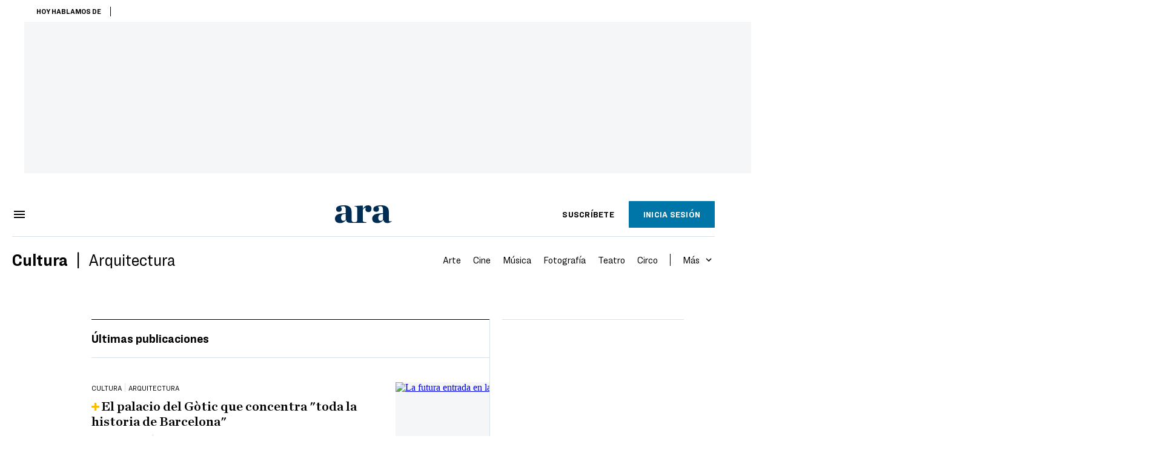

--- FILE ---
content_type: text/html; charset=UTF-8
request_url: https://es.ara.cat/cultura/arquitectura/
body_size: 23578
content:

<!doctype html>
<html lang="es">
<head>
    <!-- bbnx generated at 2026-01-14T19:07:21+01:00 -->
            <title>Notícias sobre Arquitectura | Diari ARA</title>
    
    <meta name="description" content="Las últimas notícias y novedades sobre arquitectura. Mira toda la información, novedades, fotografias y última hora.">
            <link rel="canonical" href="https://es.ara.cat/cultura/arquitectura/">                    
    <link rel="manifest" href="/api/front/manifest.json">    <meta http-equiv="Content-Type" content="text/html; charset=UTF-8">    <meta name="generator" content="BBT bCube NX">    <meta name="publisher" content="Ara en Castellano">    <meta name="robots" content="index,follow,max-image-preview:large">    <link href="https://www.ara.cat/cultura/arquitectura/" rel="alternate" hreflang="x-default">    <link href="https://www.ara.cat/cultura/arquitectura/" rel="alternate" hreflang="ca">    <link href="https://en.ara.cat/culture/" rel="alternate" hreflang="en">    <link href="https://es.ara.cat/cultura/arquitectura/" rel="alternate" hreflang="es">    <link rel="shortcut icon" href="https://static1.ara.cat/ara/public/file/2025/1222/08/favicon-3.ico" type="image/x-icon">    <link rel="shortcut icon" href="https://static1.ara.cat/ara/public/file/2025/1222/08/icon-9.png">    <link rel="apple-touch-icon" href="https://static1.ara.cat/ara/public/file/2025/1222/08/icon-10.png">                <meta name="generator" content="BBT bCube NX">
        <meta charset="UTF-8">
            <meta name="viewport" content="width=device-width, initial-scale=1">
        <meta http-equiv="X-UA-Compatible" content="ie=edge">
        <link rel="preload" href="/fonts/RingsideNarrow-Book.h-0e05984ddbe5643c7b447af83abcba73.woff2" as="font" type="font/woff2" crossorigin>
<link rel="preload" href="/fonts/RingsideNarrow-Bold.h-ad65441b64738f3ad6172d40daf4e6df.woff2" as="font" type="font/woff2" crossorigin>
<link rel="preload" href="/fonts/RingsideNarrow-Ultra.h-0173b7ada8aec22660c0de145c333a66.woff2" as="font" type="font/woff2" crossorigin>
<link rel="preload" href="/fonts/ChronicleTextG1-Roman-Pro.h-7b27c5929e7e09b36855449e9b3f8392.woff2" as="font" type="font/woff2" crossorigin>
<link rel="preload" href="/fonts/ChronicleTextG1-Italic-Pro.h-2fc91ed2d147dabe63f1bd89cb550b67.woff2" as="font" type="font/woff2" crossorigin>
<link rel="preload" href="/fonts/ChronicleTextG1-Semibd-Pro.h-fa26b5c8fa9cd7d742d314958788dea0.woff2" as="font" type="font/woff2" crossorigin>
<link rel="preload" href="/fonts/ChronicleTextG1-Bold-Pro.h-b782181c7fdb61196e1ee89b7246c730.woff2" as="font" type="font/woff2" crossorigin>
<link rel="preload" href="/fonts/ChronicleDeck-Roman.h-28764f86a4010c73c792699590bfe408.woff2" as="font" type="font/woff2" crossorigin>
<link rel="preload" href="/fonts/ChronicleDeck-Semibold.h-b0dd5b3a7be10bad96629a82ebb08820.woff2" as="font" type="font/woff2" crossorigin>
<link rel="preload" href="/fonts/ChronicleDeckCond-Semibold.h-0ddfd0d00660dc787823665f180c8697.woff2" as="font" type="font/woff2" crossorigin>

        <script type="application/ld+json">{"@context":"https:\/\/schema.org","@graph":[{"@type":"Organization","name":"Ara en Castellano","url":"https:\/\/es.ara.cat","logo":{"@type":"ImageObject","url":"https:\/\/es.ara.cat\/logos\/ara.svg","name":"Ara en Castellano"},"sameAs":["https:\/\/www.twitter.com\/araencastellano","https:\/\/www.facebook.com\/diariARA","https:\/\/www.instagram.com\/diariara\/","https:\/\/t.me\/diariara","https:\/\/www.youtube.com\/c\/aracat","https:\/\/www.linkedin.com\/company\/diari-ara\/"]},{"@type":"WebSite","name":"Notícias sobre Arquitectura | Diari ARA","url":"https:\/\/es.ara.cat:443\/cultura\/arquitectura"}]}</script>
                    <link rel="alternate" title="Arquitectura" href="/rss/category/section/1047759/" type="application/rss+xml" />
        <!-- appConfig global config -->
<script>
    window.appConfig = window.appConfig || {
        subscription: {
            url: 'https://subscripcions.ara.cat/es/',
            profileUrl: 'https://perfil.es.ara.cat',
            cardUrl: 'https://perfil.es.ara.cat/targeta',
            newsletterUrl: 'https://perfil.es.ara.cat'
        }
    };
</script>
                    

        <!-- Didomi CMP -->
    <script type="text/javascript">window.gdprAppliesGlobally=true;(function(){function a(e){if(!window.frames[e]){if(document.body&&document.body.firstChild){var t=document.body;var n=document.createElement("iframe");n.style.display="none";n.name=e;n.title=e;t.insertBefore(n,t.firstChild)}
        else{setTimeout(function(){a(e)},5)}}}function e(n,r,o,c,s){function e(e,t,n,a){if(typeof n!=="function"){return}if(!window[r]){window[r]=[]}var i=false;if(s){i=s(e,t,n)}if(!i){window[r].push({command:e,parameter:t,callback:n,version:a})}}e.stub=true;function t(a){if(!window[n]||window[n].stub!==true){return}if(!a.data){return}
            var i=typeof a.data==="string";var e;try{e=i?JSON.parse(a.data):a.data}catch(t){return}if(e[o]){var r=e[o];window[n](r.command,r.parameter,function(e,t){var n={};n[c]={returnValue:e,success:t,callId:r.callId};a.source.postMessage(i?JSON.stringify(n):n,"*")},r.version)}}
            if(typeof window[n]!=="function"){window[n]=e;if(window.addEventListener){window.addEventListener("message",t,false)}else{window.attachEvent("onmessage",t)}}}e("__tcfapi","__tcfapiBuffer","__tcfapiCall","__tcfapiReturn");a("__tcfapiLocator");(function(e){
            var t=document.createElement("script");t.id="spcloader";t.type="text/javascript";t.async=true;t.src="https://sdk.privacy-center.org/"+e+"/loader.js?target="+document.location.hostname;t.charset="utf-8";var n=document.getElementsByTagName("script")[0];n.parentNode.insertBefore(t,n)})("d20cb746-9cdd-461f-a57b-cd41f54fad65")})();</script>
    <!-- End Didomi CMP -->    <script>
        console.group(
            "%cNativeAppsDidomiSDK",
            "background-color: #e0005a ; color: #ffffff ; font-weight: bold ; padding: 4px ;"
        );
            console.log( "Enabled with value: 1");
        console.groupEnd();

        window.googletag = window.googletag || { cmd: [] };

            </script>
  
<script>
    window.adMap = {"networkCode":"21675759561","segmentation":{"pageType":"portadaseccion","contentType":"","sectionType":"section","section":"Cultura","subsection":"Arquitectura","contentId":"1047759","topic":"","idioma":"ca","site":"es","author":[],"tags":[]},"top":{"id":1000068,"slotType":"TOP","adUnitCode":"ara-es\/Top","visibleForSubscribers":true,"visibleForPremiumSubscribers":false},"content":[{"id":1000069,"slotType":"BANNER","adUnitCode":"ara-es\/Content1","visibleForSubscribers":true,"visibleForPremiumSubscribers":false},{"id":1000070,"slotType":"BANNER","adUnitCode":"ara-es\/Content2","visibleForSubscribers":true,"visibleForPremiumSubscribers":false},{"id":1000071,"slotType":"BANNER","adUnitCode":"ara-es\/Content3","visibleForSubscribers":true,"visibleForPremiumSubscribers":false},{"id":1000072,"slotType":"BANNER","adUnitCode":"ara-es\/Content4","visibleForSubscribers":true,"visibleForPremiumSubscribers":false},{"id":1000073,"slotType":"BANNER","adUnitCode":"ara-es\/Content5","visibleForSubscribers":true,"visibleForPremiumSubscribers":false},{"id":1000186,"slotType":"BANNER","adUnitCode":"ara-es\/Content6","visibleForSubscribers":true,"visibleForPremiumSubscribers":false},{"id":1000187,"slotType":"BANNER","adUnitCode":"ara-es\/Content7","visibleForSubscribers":true,"visibleForPremiumSubscribers":false},{"id":1000194,"slotType":"BANNER","adUnitCode":"ara-es\/Content8","visibleForSubscribers":true,"visibleForPremiumSubscribers":false}],"list":[{"id":1000074,"slotType":"BANNER","adUnitCode":"ara-es\/List1","visibleForSubscribers":true,"visibleForPremiumSubscribers":false},{"id":1000075,"slotType":"BANNER","adUnitCode":"ara-es\/List2","visibleForSubscribers":true,"visibleForPremiumSubscribers":false},{"id":1000076,"slotType":"BANNER","adUnitCode":"ara-es\/List3","visibleForSubscribers":true,"visibleForPremiumSubscribers":false},{"id":1000195,"slotType":"BANNER","adUnitCode":"ara-es\/List4","visibleForSubscribers":true,"visibleForPremiumSubscribers":false},{"id":1000196,"slotType":"BANNER","adUnitCode":"ara-es\/List5","visibleForSubscribers":true,"visibleForPremiumSubscribers":false},{"id":1000197,"slotType":"BANNER","adUnitCode":"ara-es\/List6","visibleForSubscribers":true,"visibleForPremiumSubscribers":false},{"id":1000198,"slotType":"BANNER","adUnitCode":"ara-es\/List7","visibleForSubscribers":true,"visibleForPremiumSubscribers":false},{"id":1000199,"slotType":"BANNER","adUnitCode":"ara-es\/List8","visibleForSubscribers":true,"visibleForPremiumSubscribers":false}],"home":[{"id":1000077,"slotType":"BANNER_HOME","adUnitCode":"ara-es\/Home1","visibleForSubscribers":true,"visibleForPremiumSubscribers":false},{"id":1000078,"slotType":"BANNER_HOME","adUnitCode":"ara-es\/Home2","visibleForSubscribers":true,"visibleForPremiumSubscribers":false},{"id":1000079,"slotType":"BANNER_HOME","adUnitCode":"ara-es\/Home3","visibleForSubscribers":true,"visibleForPremiumSubscribers":false},{"id":1000080,"slotType":"BANNER_HOME","adUnitCode":"ara-es\/Home4","visibleForSubscribers":true,"visibleForPremiumSubscribers":false},{"id":1000081,"slotType":"BANNER_HOME","adUnitCode":"ara-es\/Home5","visibleForSubscribers":true,"visibleForPremiumSubscribers":false},{"id":1000151,"slotType":"BANNER_HOME","adUnitCode":"ara-es\/Home6","visibleForSubscribers":true,"visibleForPremiumSubscribers":false},{"id":1000152,"slotType":"BANNER_HOME","adUnitCode":"ara-es\/Home7","visibleForSubscribers":true,"visibleForPremiumSubscribers":false},{"id":1000153,"slotType":"BANNER_HOME","adUnitCode":"ara-es\/Home8","visibleForSubscribers":true,"visibleForPremiumSubscribers":false}],"mateix":[{"id":1000082,"slotType":"RECTANGLE","adUnitCode":"ara-es\/Aramateix1","visibleForSubscribers":true,"visibleForPremiumSubscribers":false},{"id":1000083,"slotType":"RECTANGLE","adUnitCode":"ara-es\/Aramateix2","visibleForSubscribers":false,"visibleForPremiumSubscribers":false},{"id":1000084,"slotType":"RECTANGLE","adUnitCode":"ara-es\/Aramateix3","visibleForSubscribers":true,"visibleForPremiumSubscribers":false},{"id":1000154,"slotType":"RECTANGLE","adUnitCode":"ara-es\/Aramateix4","visibleForSubscribers":false,"visibleForPremiumSubscribers":false},{"id":1000155,"slotType":"RECTANGLE","adUnitCode":"ara-es\/Aramateix5","visibleForSubscribers":false,"visibleForPremiumSubscribers":false}],"ultimaHora":[{"id":1000215,"slotType":"BANNER","adUnitCode":"ara-es\/UltimaHora1","visibleForSubscribers":true,"visibleForPremiumSubscribers":false},{"id":1000216,"slotType":"BANNER","adUnitCode":"ara-es\/UltimaHora2","visibleForSubscribers":true,"visibleForPremiumSubscribers":false},{"id":1000217,"slotType":"BANNER","adUnitCode":"ara-es\/UltimaHora3","visibleForSubscribers":true,"visibleForPremiumSubscribers":false},{"id":1000218,"slotType":"BANNER","adUnitCode":"ara-es\/UltimaHora4","visibleForSubscribers":true,"visibleForPremiumSubscribers":false},{"id":1000219,"slotType":"BANNER","adUnitCode":"ara-es\/UltimaHora5","visibleForSubscribers":true,"visibleForPremiumSubscribers":false}],"ultimaHoraSticky":[{"id":1000220,"slotType":"BANNER","adUnitCode":"ara-es\/ultimahoraSticky","visibleForSubscribers":true,"visibleForPremiumSubscribers":false}],"comments":[{"id":1000085,"slotType":"RECTANGLE","adUnitCode":"ara-es\/Comments1","visibleForSubscribers":false,"visibleForPremiumSubscribers":false},{"id":1000086,"slotType":"RECTANGLE","adUnitCode":"ara-es\/Comments2","visibleForSubscribers":false,"visibleForPremiumSubscribers":false},{"id":1000087,"slotType":"RECTANGLE","adUnitCode":"ara-es\/Comments3","visibleForSubscribers":false,"visibleForPremiumSubscribers":false}],"contentAmp":[{"id":1000088,"slotType":"BANNER","adUnitCode":"ara-es\/ContentAmp1","visibleForSubscribers":true,"visibleForPremiumSubscribers":false},{"id":1000089,"slotType":"BANNER","adUnitCode":"ara-es\/ContentAmp2","visibleForSubscribers":true,"visibleForPremiumSubscribers":false},{"id":1000090,"slotType":"BANNER","adUnitCode":"ara-es\/ContentAmp3","visibleForSubscribers":true,"visibleForPremiumSubscribers":false},{"id":1000091,"slotType":"BANNER","adUnitCode":"ara-es\/ContentAmp4","visibleForSubscribers":true,"visibleForPremiumSubscribers":false},{"id":1000092,"slotType":"BANNER","adUnitCode":"ara-es\/ContentAmp5","visibleForSubscribers":true,"visibleForPremiumSubscribers":false},{"id":1000200,"slotType":"BANNER","adUnitCode":"ara-es\/ContentAmp6","visibleForSubscribers":true,"visibleForPremiumSubscribers":false},{"id":1000201,"slotType":"BANNER","adUnitCode":"ara-es\/ContentAmp7","visibleForSubscribers":true,"visibleForPremiumSubscribers":false},{"id":1000202,"slotType":"BANNER","adUnitCode":"ara-es\/ContentAmp8","visibleForSubscribers":true,"visibleForPremiumSubscribers":false}],"rightColumn":[{"id":1000284,"slotType":"BANNER","adUnitCode":"ara-es\/ContentRight1","visibleForSubscribers":false,"visibleForPremiumSubscribers":false},{"id":1000285,"slotType":"BANNER","adUnitCode":"ara-es\/ContentRight1","visibleForSubscribers":false,"visibleForPremiumSubscribers":false},{"id":1000286,"slotType":"BANNER","adUnitCode":"ara-es\/ContentRight3","visibleForSubscribers":false,"visibleForPremiumSubscribers":false},{"id":1000287,"slotType":"BANNER","adUnitCode":"ara-es\/ContentRight4","visibleForSubscribers":false,"visibleForPremiumSubscribers":false}],"bannerBottom":{"id":1000203,"slotType":"BANNER_BOTTOM","adUnitCode":"ara-es\/Bottom","visibleForSubscribers":false,"visibleForPremiumSubscribers":false},"rightColumnContent":[{"id":1000249,"slotType":"BANNER","adUnitCode":"ara-es\/ContentRight1","visibleForSubscribers":true,"visibleForPremiumSubscribers":false},{"id":1000250,"slotType":"BANNER","adUnitCode":"ara-es\/ContentRight2","visibleForSubscribers":true,"visibleForPremiumSubscribers":false},{"id":1000266,"slotType":"BANNER","adUnitCode":"ara-es\/ContentRight3","visibleForSubscribers":true,"visibleForPremiumSubscribers":false},{"id":1000267,"slotType":"BANNER","adUnitCode":"ara-es\/ContentRight4","visibleForSubscribers":true,"visibleForPremiumSubscribers":false},{"id":1000268,"slotType":"BANNER","adUnitCode":"ara-es\/ContentRight5","visibleForSubscribers":true,"visibleForPremiumSubscribers":false},{"id":1000269,"slotType":"BANNER","adUnitCode":"ara-es\/ContentRight6","visibleForSubscribers":true,"visibleForPremiumSubscribers":false},{"id":1000270,"slotType":"BANNER","adUnitCode":"ara-es\/ContentRight7","visibleForSubscribers":true,"visibleForPremiumSubscribers":false},{"id":1000271,"slotType":"BANNER","adUnitCode":"ara-es\/ContentRight8","visibleForSubscribers":true,"visibleForPremiumSubscribers":false}],"contentTop":{"id":1000248,"slotType":"TOP","adUnitCode":"ara-es\/ContentTop","visibleForSubscribers":true,"visibleForPremiumSubscribers":false},"sky":[{"id":1000253,"slotType":"BANNER","adUnitCode":"ara-es\/ContentSkyLeft","visibleForSubscribers":false,"visibleForPremiumSubscribers":false},{"id":1000252,"slotType":"BANNER","adUnitCode":"ara-es\/ContentSkyRight","visibleForSubscribers":false,"visibleForPremiumSubscribers":false}],"rightColumnList":[]} || [];
    window.adCategory = {"type":"section","name":"Cultura","normalizedName":"cultura","id":51008,"url":"https:\/\/es.ara.cat\/cultura\/","brandedContent":null,"menu":[{"link":{"text":"Arte","title":"Arte","href":"https:\/\/es.ara.cat\/cultura\/arte\/","target":null,"rel":null},"children":[]},{"link":{"text":"Cine","title":"Cine","href":"https:\/\/es.ara.cat\/cultura\/cine\/","target":null,"rel":null},"children":[]},{"link":{"text":"M\u00fasica","title":"M\u00fasica","href":"https:\/\/es.ara.cat\/cultura\/musica\/","target":null,"rel":null},"children":[]},{"link":{"text":"Fotograf\u00eda","title":"Fotograf\u00eda","href":"https:\/\/es.ara.cat\/cultura\/fotografia\/","target":null,"rel":null},"children":[]},{"link":{"text":"Teatro","title":"Teatro","href":"https:\/\/es.ara.cat\/cultura\/teatro\/","target":null,"rel":null},"children":[]},{"link":{"text":"Circo","title":"Circo","href":"https:\/\/es.ara.cat\/cultura\/circo\/","target":null,"rel":null},"children":[]},{"link":{"text":"Memoria Hist\u00f3rica","title":"Memoria Hist\u00f3rica","href":"https:\/\/es.ara.cat\/cultura\/memoria-historica\/","target":null,"rel":null},"children":[]},{"link":{"text":"Danza","title":"Danza","href":"https:\/\/es.ara.cat\/cultura\/danza\/","target":null,"rel":null},"children":[]},{"link":{"text":"\u00d3pera","title":"\u00d3pera","href":"https:\/\/es.ara.cat\/cultura\/opera\/","target":null,"rel":null},"children":[]},{"link":{"text":"Historia","title":"Historia","href":"https:\/\/es.ara.cat\/cultura\/historia\/","target":null,"rel":null},"children":[]}],"mainColor":null,"lightColor":null,"mainImage":null,"lightImage":null} || [];
</script>
            
    <script>
window.paywall = {
    messages: [{"type":"blocking","id":1002000,"title":"Con tu tarifa s\u00f3lo puedes acceder desde tu m\u00f3vil.","subtitle":"Mejora tu tarifa para leer el diario tambi\u00e9n desde tu ordenador","promoTag":"","price":"9,99 \u20ac\/mes","priceCrossed":"12 \u20ac\/mes","textAdvantage":"Cancela online cuando quieras","ctaText":"Mejora tu suscripci\u00f3n","ctaUrl":"https:\/\/subscripcions.ara.cat\/es\/promocions\/upgrade","cardsImages":true,"textLinkRates":"Descubre todas nuestras tarifas","urlLinkRates":"https:\/\/subscripcions.ara.cat\/es\/portada\/tarifes","image":null,"paymentText":"Paga con tarjeta o domiciliaci\u00f3n bancaria","css":".ab-icon { position: absolute; top: 24px; left: 16px; width: 36px; height: 36px; }","color":null,"remainingDaysText":null},{"type":"regiwall","id":1002001,"title":"Bienvenido al ARA!","subtitle":"Crea una cuenta gratuita y disfruta de 2 semanas de acceso ilimitado gratuito a todo nuestro contenido exclusivo. Sin compromiso ni letra peque\u00f1a","promoTag":"","price":"","priceCrossed":"","textAdvantage":"\u00a1Te esperamos con muchas ganas!","ctaText":"Crea una cuenta gratis","ctaUrl":"\/usuari\/register","cardsImages":false,"textLinkRates":"\u00bfTienes una suscripci\u00f3n? Accede","urlLinkRates":"\/usuari\/login","image":null,"paymentText":"","css":".ab-icon { position: absolute; top: 24px; left: 16px; width: 36px; height: 36px; }","color":null,"remainingDaysText":null},{"type":"column-offer","promoCopy":"","counter":"","id":1002002,"title":"Ha habido un problema con el pago de tu suscripci\u00f3n","subtitle":"No queremos que te pierdas todo el contenido que tenemos reservado para ti. Para seguir disfrutando de nuestros contenidos exclusivos, actualiza tus datos bancarios lo antes posible","promoTag":"","price":"","priceCrossed":"","textAdvantage":"","ctaText":"Soluciona el problema","ctaUrl":"https:\/\/subscripcions.ara.cat\/es\/portada\/pagament-pendent","cardsImages":true,"textLinkRates":"Descubre todas nuestras tarifas","urlLinkRates":"https:\/\/subscripcions.ara.cat\/es\/portada\/tarifes","image":null,"paymentText":"Paga con tarjeta o domiciliaci\u00f3n bancaria","css":".ab-icon { position: absolute; top: 24px; left: 16px; width: 36px; height: 36px; }","color":null,"remainingDaysText":null},{"type":"blocking","id":1002003,"title":"Est\u00e1s intentando acceder a un contenido exclusivo","subtitle":"Solo los suscriptores del ARA tienen acceso a este tipo de contenido. Si te gusta lo que hacemos, suscr\u00edbete hoy mismo","promoTag":"Oferta de bienvenida","price":"5,99 \u20ac\/mes","priceCrossed":"9,99 \u20ac\/mes","textAdvantage":"Cancela online cuando quieras","ctaText":"Suscr\u00edbete","ctaUrl":"https:\/\/subscripcions.ara.cat\/es\/","cardsImages":true,"textLinkRates":"Descubre todas nuestras tarifas","urlLinkRates":"https:\/\/subscripcions.ara.cat\/es\/","image":null,"paymentText":"Paga con tarjeta o domiciliaci\u00f3n bancaria","css":".ab-icon { position: absolute; top: 24px; left: 16px; width: 36px; height: 36px; }","color":null,"remainingDaysText":null},{"type":"column-trial","promoCopy":"Si ya tienes claro que quieres suscribirte, puedes aprovechar esta oferta ahora mismo:","id":1002004,"title":"Est\u00e1s disfrutando de un contenido exclusivo para suscriptores","subtitle":"Nos entusiasma que est\u00e9s usando tu prueba gratuita, pero recuerda que suscribirte te dar\u00e1 acceso completo a todo nuestro contenido exclusivo","promoTag":"Oferta limitada","price":"1\u20ac 1er mes","priceCrossed":"5,99 \u20ac\/mes","textAdvantage":"Cancela online cuando quieras","ctaText":"Suscr\u00edbete","ctaUrl":"https:\/\/subscripcions.ara.cat\/es\/promocions\/mensual-oferta","cardsImages":true,"textLinkRates":"Descubre todas nuestras tarifas","urlLinkRates":"https:\/\/subscripcions.ara.cat\/es\/portada\/tarifes","image":null,"paymentText":"Paga con tarjeta o domiciliaci\u00f3n bancaria","css":".ab-icon { position: absolute; top: 24px; left: 16px; width: 36px; height: 36px; }","color":null,"remainingDaysText":null},{"type":"blocking","id":1002005,"title":"\u00bfPreparado para llevar tu experiencia de lectura al siguiente nivel?","subtitle":"Mejora sus suscripci\u00f3n y accede a todos los contenidos.","promoTag":"-40% dto.","price":"4,99 \u20ac\/mes","priceCrossed":"9,99 \u20ac\/mes","textAdvantage":"Acceso instant\u00e1neo","ctaText":"Mejora tu suscripci\u00f3n","ctaUrl":"https:\/\/subscripcions.ara.cat\/es\/promocions\/upgrade","cardsImages":true,"textLinkRates":"Descubre todas nuestras tarifas","urlLinkRates":"https:\/\/subscripcions.ara.cat\/es\/portada\/tarifes","image":null,"paymentText":"Paga con tarjeta o domiciliaci\u00f3n bancaria","css":".ab-icon { position: absolute; top: 24px; left: 16px; width: 36px; height: 36px; }","color":null,"remainingDaysText":null},{"type":"blocking","id":1002006,"title":"Est\u00e1s intentando acceder a un contenido exclusivo","subtitle":"Solo los suscriptores del ARA tienen acceso a este tipo de contenido. Si te gusta lo que hacemos, suscr\u00edbete hoy mismo","promoTag":"Oferta de bienvenida","price":"5,99 \u20ac\/mes","priceCrossed":"9,99 \u20ac\/mes","textAdvantage":"Cancela online cuando quieras","ctaText":"Suscr\u00edbete","ctaUrl":"https:\/\/subscripcions.ara.cat\/es\/","cardsImages":true,"textLinkRates":"Descubre todas nuestras tarifas","urlLinkRates":"https:\/\/subscripcions.ara.cat\/es\/","image":null,"paymentText":"Paga con tarjeta o domiciliaci\u00f3n bancaria","css":".ab-icon { position: absolute; top: 24px; left: 16px; width: 36px; height: 36px; }","color":null,"remainingDaysText":null}],
};
</script>



            <style>:root {
                }
</style>
            <link rel="stylesheet" href="/app-taxon.h-61ee3230b62a1a663f82.css">
<!-- Google Data Layer -->
<script>
window.dataLayer = window.dataLayer || [];
window.datalayerObject = {"site":"es","pageType":"board","categoryType":"section","language":"ca"};
</script>
<!-- End Google Data Layer -->
    <!-- Google Tag Manager -->
<script>(function(w,d,s,l,i){w[l]=w[l]||[];w[l].push({'gtm.start':
new Date().getTime(),event:'gtm.js'});var f=d.getElementsByTagName(s)[0],
j=d.createElement(s),dl=l!='dataLayer'?'&l='+l:'';j.async=true;j.src=
'https://www.googletagmanager.com/gtm.js?id='+i+dl;f.parentNode.insertBefore(j,f);
})(window,document,'script','dataLayer','GTM-M63PMSS');</script>
<!-- End Google Tag Manager -->

<script async src="https://ssm.codes/smart-tag/esaracat.js"></script>

<!-- Start VWO Async SmartCode -->
<link rel="preconnect" href="https://dev.visualwebsiteoptimizer.com" />
<script type='text/javascript' id='vwoCode'>
window._vwo_code ||
(function () {
var w=window,
d=document;
var account_id=682904,
version=2.2,
settings_tolerance=2000,
hide_element='',
hide_element_style = 'opacity:0 !important;filter:alpha(opacity=0) !important;background:none !important';
/* DO NOT EDIT BELOW THIS LINE */
if(f=!1,v=d.querySelector('#vwoCode'),cc={},-1<d.URL.indexOf('__vwo_disable__')||w._vwo_code)return;try{var e=JSON.parse(localStorage.getItem('_vwo_'+account_id+'_config'));cc=e&&'object'==typeof e?e:{}}catch(e){}function r(t){try{return decodeURIComponent(t)}catch(e){return t}}var s=function(){var e={combination:[],combinationChoose:[],split:[],exclude:[],uuid:null,consent:null,optOut:null},t=d.cookie||'';if(!t)return e;for(var n,i,o=/(?:^|;\s*)(?:(_vis_opt_exp_(\d+)_combi=([^;]*))|(_vis_opt_exp_(\d+)_combi_choose=([^;]*))|(_vis_opt_exp_(\d+)_split=([^:;]*))|(_vis_opt_exp_(\d+)_exclude=[^;]*)|(_vis_opt_out=([^;]*))|(_vwo_global_opt_out=[^;]*)|(_vwo_uuid=([^;]*))|(_vwo_consent=([^;]*)))/g;null!==(n=o.exec(t));)try{n[1]?e.combination.push({id:n[2],value:r(n[3])}):n[4]?e.combinationChoose.push({id:n[5],value:r(n[6])}):n[7]?e.split.push({id:n[8],value:r(n[9])}):n[10]?e.exclude.push({id:n[11]}):n[12]?e.optOut=r(n[13]):n[14]?e.optOut=!0:n[15]?e.uuid=r(n[16]):n[17]&&(i=r(n[18]),e.consent=i&&3<=i.length?i.substring(0,3):null)}catch(e){}return e}();function i(){var e=function(){if(w.VWO&&Array.isArray(w.VWO))for(var e=0;e<w.VWO.length;e++){var t=w.VWO[e];if(Array.isArray(t)&&('setVisitorId'===t[0]||'setSessionId'===t[0]))return!0}return!1}(),t='a='+account_id+'&u='+encodeURIComponent(w._vis_opt_url||d.URL)+'&vn='+version+'&ph=1'+('undefined'!=typeof platform?'&p='+platform:'')+'&st='+w.performance.now();e||((n=function(){var e,t=[],n={},i=w.VWO&&w.VWO.appliedCampaigns||{};for(e in i){var o=i[e]&&i[e].v;o&&(t.push(e+'-'+o+'-1'),n[e]=!0)}if(s&&s.combination)for(var r=0;r<s.combination.length;r++){var a=s.combination[r];n[a.id]||t.push(a.id+'-'+a.value)}return t.join('|')}())&&(t+='&c='+n),(n=function(){var e=[],t={};if(s&&s.combinationChoose)for(var n=0;n<s.combinationChoose.length;n++){var i=s.combinationChoose[n];e.push(i.id+'-'+i.value),t[i.id]=!0}if(s&&s.split)for(var o=0;o<s.split.length;o++)t[(i=s.split[o]).id]||e.push(i.id+'-'+i.value);return e.join('|')}())&&(t+='&cc='+n),(n=function(){var e={},t=[];if(w.VWO&&Array.isArray(w.VWO))for(var n=0;n<w.VWO.length;n++){var i=w.VWO[n];if(Array.isArray(i)&&'setVariation'===i[0]&&i[1]&&Array.isArray(i[1]))for(var o=0;o<i[1].length;o++){var r,a=i[1][o];a&&'object'==typeof a&&(r=a.e,a=a.v,r&&a&&(e[r]=a))}}for(r in e)t.push(r+'-'+e[r]);return t.join('|')}())&&(t+='&sv='+n)),s&&s.optOut&&(t+='&o='+s.optOut);var n=function(){var e=[],t={};if(s&&s.exclude)for(var n=0;n<s.exclude.length;n++){var i=s.exclude[n];t[i.id]||(e.push(i.id),t[i.id]=!0)}return e.join('|')}();return n&&(t+='&e='+n),s&&s.uuid&&(t+='&id='+s.uuid),s&&s.consent&&(t+='&consent='+s.consent),w.name&&-1<w.name.indexOf('_vis_preview')&&(t+='&pM=true'),w.VWO&&w.VWO.ed&&(t+='&ed='+w.VWO.ed),t}code={nonce:v&&v.nonce,library_tolerance:function(){return'undefined'!=typeof library_tolerance?library_tolerance:void 0},settings_tolerance:function(){return cc.sT||settings_tolerance},hide_element_style:function(){return'{'+(cc.hES||hide_element_style)+'}'},hide_element:function(){return performance.getEntriesByName('first-contentful-paint')[0]?'':'string'==typeof cc.hE?cc.hE:hide_element},getVersion:function(){return version},finish:function(e){var t;f||(f=!0,(t=d.getElementById('_vis_opt_path_hides'))&&t.parentNode.removeChild(t),e&&((new Image).src='https://dev.visualwebsiteoptimizer.com/ee.gif?a='+account_id+e))},finished:function(){return f},addScript:function(e){var t=d.createElement('script');t.type='text/javascript',e.src?t.src=e.src:t.text=e.text,v&&t.setAttribute('nonce',v.nonce),d.getElementsByTagName('head')[0].appendChild(t)},load:function(e,t){t=t||{};var n=new XMLHttpRequest;n.open('GET',e,!0),n.withCredentials=!t.dSC,n.responseType=t.responseType||'text',n.onload=function(){if(t.onloadCb)return t.onloadCb(n,e);200===n.status?_vwo_code.addScript({text:n.responseText}):_vwo_code.finish('&e=loading_failure:'+e)},n.onerror=function(){if(t.onerrorCb)return t.onerrorCb(e);_vwo_code.finish('&e=loading_failure:'+e)},n.send()},init:function(){var e,t=this.settings_tolerance();w._vwo_settings_timer=setTimeout(function(){_vwo_code.finish()},t),'body'!==this.hide_element()?(n=d.createElement('style'),e=(t=this.hide_element())?t+this.hide_element_style():'',t=d.getElementsByTagName('head')[0],n.setAttribute('id','_vis_opt_path_hides'),v&&n.setAttribute('nonce',v.nonce),n.setAttribute('type','text/css'),n.styleSheet?n.styleSheet.cssText=e:n.appendChild(d.createTextNode(e)),t.appendChild(n)):(n=d.getElementsByTagName('head')[0],(e=d.createElement('div')).style.cssText='z-index: 2147483647 !important;position: fixed !important;left: 0 !important;top: 0 !important;width: 100% !important;height: 100% !important;background: white !important;',e.setAttribute('id','_vis_opt_path_hides'),e.classList.add('_vis_hide_layer'),n.parentNode.insertBefore(e,n.nextSibling));var n='https://dev.visualwebsiteoptimizer.com/j.php?'+i();-1!==w.location.search.indexOf('_vwo_xhr')?this.addScript({src:n}):this.load(n+'&x=true',{l:1})}};w._vwo_code=code;code.init();})();
</script>
<!-- End VWO Async SmartCode -->    <link rel="modulepreload" href="/vendor.h-61ee3230b62a1a663f82.js" as="script">
        <link rel="modulepreload" href="/app-taxon.h-61ee3230b62a1a663f82.js" as="script">
</head>

<body class="web-mode taxon">

<!-- Google Tag Manager (noscript) -->
<noscript><iframe src="https://www.googletagmanager.com/ns.html?id=GTM-M63PMSS"
height="0" width="0" style="display:none;visibility:hidden"></iframe></noscript>
<!-- End Google Tag Manager (noscript) -->
<style>
#app {
    max-width: 100vw;
}
</style><div id="app" class="">
    <ara-dark-mode-init></ara-dark-mode-init>
    <page-variables
        :env="&quot;PRO&quot;"
        :site="{&quot;id&quot;:12,&quot;name&quot;:&quot;Ara en Castellano&quot;,&quot;alias&quot;:&quot;es&quot;,&quot;url&quot;:&quot;https:\/\/es.ara.cat&quot;,&quot;staticUrl&quot;:null,&quot;scheme&quot;:&quot;https&quot;,&quot;mediaId&quot;:11}"
        :feature-flags="{&quot;CmsAuditLog.enabled&quot;:true,&quot;Feature.Paywall.Enabled&quot;:true,&quot;ManualContentIdInBoardsAndComposition.enabled&quot;:true,&quot;NativeAppsDidomiSDK&quot;:true,&quot;ShowLanguageToolFAB.Enabled&quot;:true}"
        :is-home="false"
        :running-in-showroom="false"
                    :site-card="{&quot;twitterAccount&quot;:&quot;araencastellano&quot;,&quot;blueskyAccount&quot;:&quot;&quot;,&quot;facebookAccount&quot;:&quot;diariARA&quot;,&quot;instagramAccount&quot;:&quot;diariara\/&quot;,&quot;telegramAccount&quot;:&quot;diariara&quot;,&quot;youtubeAccount&quot;:&quot;aracat&quot;,&quot;wikipediaAccount&quot;:&quot;&quot;,&quot;linkedinAccount&quot;:&quot;diari-ara\/&quot;,&quot;jWPlayerUrl&quot;:&quot;https:\/\/static1.ara.cat\/public\/jwplayer\/8.9.3\/jwplayer.js&quot;,&quot;webErrorUrl&quot;:&quot;https:\/\/diariara978751.typeform.com\/to\/on2cUuF1&quot;,&quot;alias&quot;:&quot;es&quot;,&quot;name&quot;:&quot;Ara en Castellano&quot;,&quot;url&quot;:&quot;https:\/\/es.ara.cat&quot;,&quot;description&quot;:null,&quot;language&quot;:null,&quot;logoUrl&quot;:null,&quot;sameAsUrls&quot;:null,&quot;foundingDate&quot;:null}"
                :translation-urls="[]"
        :preview="false"
    ></page-variables>
    <ara-modal-manager></ara-modal-manager>
                                                <ara-hot-topics :navigation="[]"></ara-hot-topics>

                                                    <ara-advertising-position type="contentTop"></ara-advertising-position>
            
            


<div class="ara-header-container ">
    <ara-header inline-template>
        <header class="ara-header    "
                :class="{ sticky : this.sticky, open: this.openMenu, 'stickable': this.headerStickable, 'force-sticky': this.forceSticky }">

            <div class="ara-header-wrapper" style=" ">
                
                <div class="ara-menu-container" v-cloak>
                    <button class="ara-menu" @click="toggleMenu">
                        <span class="ara-icon tancar" v-if="this.openMenu">
                            <svg viewBox="0 0 14 14" version="1.1" xmlns="http://www.w3.org/2000/svg"><polygon points="14 1.41 12.59 0 7 5.59 1.41 0 0 1.41 5.59 7 0 12.59 1.41 14 7 8.41 12.59 14 14 12.59 8.41 7"></polygon></svg>

                        </span>
                        <span class="ara-icon burger" v-else>
                            <svg viewBox="0 0 18 12" version="1.1" xmlns="http://www.w3.org/2000/svg"><path d="M18,10 L18,12 L0,12 L0,10 L18,10 Z M18,5 L18,7 L0,7 L0,5 L18,5 Z M18,0 L18,2 L0,2 L0,0 L18,0 Z"></path></svg>

                        </span>
                    </button>
                </div>

                                                <div v-track:click="{category: 'header', action: 'click', label: 'logo'}"
                    class="ara-logo es" title="">
                    <a href="https://es.ara.cat" title="Ara en Castellano">
                        <svg width="129px" height="41px" viewBox="0 0 129 41" version="1.1" xmlns="http://www.w3.org/2000/svg" xmlns:xlink="http://www.w3.org/1999/xlink">
    <title>Ara</title>
    <path d="M43.7,38.1 L43.7,39.6 L34.6,39.6 C28.8,39.6 25.8,37.6 25.5,33.5 L25,33.5 C21.3,37.9 17,40.1 12.3,40.1 C4.1,40.1 0,36.8 0,30 C0,25.9 1.9,22.9 5.6,20.9 C7.3,19.9 9.4,19.2 12,18.9 C14.6,18.6 17.2,18.3 19.9,18.1 C22.6,17.9 24.1,17.8 24.5,17.8 L24.5,10.2 C24.5,4.8 22.6,2.1 18.9,2.1 C16.5,2.1 14.5,2.6 12.8,3.6 C14.5,5 15.3,6.6 15.3,8.7 C15.3,12.8 13.1,14.8 8.7,14.8 C4.6,14.8 2.6,12.8 2.6,8.7 C2.5,2.9 8.6,0 20.8,0 C32,0 37.6,4.7 37.6,14.2 L37.6,32 C37.6,36.1 39.6,38.1 43.7,38.1 Z M24.4,19.3 C20,19.6 17.1,20.5 15.8,21.8 C14.5,23.1 13.8,25.4 13.8,28.4 C13.8,32.8 15.7,35 19.4,35 C21.4,35 23.1,34 24.5,32 L24.5,19.3 L24.4,19.3 Z M43.7,39.6 L71.1,39.6 L71.1,38.1 C65.7,38.1 63,36.9 63,34.5 L63,10.2 C65.4,6.8 67.6,5.1 69.6,5.1 C69.6,5.4 69.5,6 69.3,6.9 C69.1,7.7 69,8.3 69,8.7 C69,13.1 71.4,15.3 76.1,15.3 C80.5,15.3 82.7,12.8 82.7,7.7 C82.7,2.6 80.1,0 74.7,0 C69.6,0 65.7,2.9 63,8.6 L63,0.5 L44.2,1.5 L44.2,2.5 C48.3,2.5 50.3,3.9 50.3,6.6 L50.3,34 C50.3,36.7 48.1,38.1 43.7,38.1 L43.7,39.6 Z M96.6,40.1 C101.3,40.1 105.6,37.9 109.3,33.5 L109.8,33.5 C110.8,37.9 113.9,40.1 118.9,40.1 C121.6,40.1 124.8,38.9 128.6,36.5 L128.1,35.5 C124,37.2 122,36.2 122,32.5 L122,14.2 C122,4.7 116.4,0 105.2,0 C93,0 86.9,2.9 86.9,8.6 C86.9,12.7 89.1,14.7 93.5,14.7 C97.6,14.7 99.6,12.7 99.6,8.6 C99.6,6.6 98.9,4.9 97.6,3.5 C99,2.5 100.8,2 103.2,2 C106.9,2 108.8,4.7 108.8,10.1 L108.8,17.7 C108.5,17.7 107,17.8 104.5,18 C102,18.2 99.3,18.4 96.6,18.8 C93.9,19.2 91.7,19.8 90,20.8 C86.3,22.8 84.4,25.9 84.4,29.9 C84.4,36.8 88.4,40.1 96.6,40.1 Z M103.7,35.1 C100,35.1 98.1,32.9 98.1,28.5 C98.1,25.5 98.9,23.3 100.4,22.1 C101.9,20.9 104.7,20 108.8,19.3 L108.8,32 C107.4,34.1 105.7,35.1 103.7,35.1 Z"></path>
</svg>
                    </a>
                </div>

                <ara-login login-text="Inicia sesión"
                       register-text="Regístrate"
                       subscribe-text="Suscríbete"
                       site-url="https://es.ara.cat"
                       >
                </ara-login>
                <ara-lang-selector :ca="caUrl" :ca-home="'https://www.ara.cat/'"
                                   :en="enUrl" :en-home="'https://en.ara.cat/'"
                                   :es="esUrl" :es-home="'https://es.ara.cat/'"
                                   :de="deUrl" :de-home="''">
                </ara-lang-selector>
            </div>
            <transition name="burger-transition">
                <div class="ara-burger" v-if="this.openMenu">
                    <div class="menu-search">
    <ara-search-input v-model="searchText" @enter="search"></ara-search-input>
</div>
<div class="ara-burger-wrapper">
    <nav class="menu-index">
        <ul>
                                                            <li>
                    <a v-track:click="{category: 'menu-desktop', action: 'click', label: &quot;Portada&quot;}"
                        href="https://es.ara.cat/" title="Portada"
                                                >Portada</a>
                </li>
                                                            <li>
                    <a v-track:click="{category: 'menu-desktop', action: 'click', label: &quot;Descubre&quot;}"
                        href="/descubre/" title="Descubre"
                                                >Descubre</a>
                </li>
                                </ul>
    </nav>
    <div class="menu-sections">
                                <nav class="menu-section">
                <span class="title">Secciones</span>
                <ul>
                                                                                            <li>
                            <a v-track:click="{category: 'menu-desktop', action: 'click', label: &quot;Opini\u00f3n&quot;}"
                                href="https://es.ara.cat/opinion/" title="Opinión"
                                                                >Opinión</a>
                        </li>
                                                                                            <li>
                            <a v-track:click="{category: 'menu-desktop', action: 'click', label: &quot;Pol\u00edtica&quot;}"
                                href="https://es.ara.cat/politica/" title="Política"
                                                                >Política</a>
                        </li>
                                                                                            <li>
                            <a v-track:click="{category: 'menu-desktop', action: 'click', label: &quot;Internacional&quot;}"
                                href="https://es.ara.cat/internacional/" title="Internacional"
                                                                >Internacional</a>
                        </li>
                                                                                            <li>
                            <a v-track:click="{category: 'menu-desktop', action: 'click', label: &quot;Econom\u00eda&quot;}"
                                href="https://es.ara.cat/economia/" title="Economía"
                                                                >Economía</a>
                        </li>
                                                                                            <li>
                            <a v-track:click="{category: 'menu-desktop', action: 'click', label: &quot;Sociedad&quot;}"
                                href="https://es.ara.cat/sociedad/" title="Sociedad"
                                                                >Sociedad</a>
                        </li>
                                                                                            <li>
                            <a v-track:click="{category: 'menu-desktop', action: 'click', label: &quot;Ciencia y Tecnolog\u00eda&quot;}"
                                href="https://es.ara.cat/ciencia-tecnologia/" title="Ciencia y Tecnología"
                                                                >Ciencia y Tecnología</a>
                        </li>
                                                                                            <li>
                            <a v-track:click="{category: 'menu-desktop', action: 'click', label: &quot;Cultura&quot;}"
                                href="https://es.ara.cat/cultura/" title="Cultura"
                                                                >Cultura</a>
                        </li>
                                                                                            <li>
                            <a v-track:click="{category: 'menu-desktop', action: 'click', label: &quot;Media&quot;}"
                                href="https://es.ara.cat/media/" title="Media"
                                                                >Media</a>
                        </li>
                                                                                            <li>
                            <a v-track:click="{category: 'menu-desktop', action: 'click', label: &quot;Estilo&quot;}"
                                href="https://es.ara.cat/estilo/" title="Estilo"
                                                                >Estilo</a>
                        </li>
                                                                                            <li>
                            <a v-track:click="{category: 'menu-desktop', action: 'click', label: &quot;Gente&quot;}"
                                href="https://es.ara.cat/gente/" title="Gente"
                                                                >Gente</a>
                        </li>
                                                                                            <li>
                            <a v-track:click="{category: 'menu-desktop', action: 'click', label: &quot;Deportes&quot;}"
                                href="https://es.ara.cat/deportes/" title="Deportes"
                                                                >Deportes</a>
                        </li>
                                                                                            <li>
                            <a v-track:click="{category: 'menu-desktop', action: 'click', label: &quot;El tiempo&quot;}"
                                href="https://es.ara.cat/el-tiempo/" title="El tiempo"
                                                                >El tiempo</a>
                        </li>
                                    </ul>
            </nav>
                                <nav class="menu-section">
                <span class="title">Magazines</span>
                <ul>
                                                                                            <li>
                            <a v-track:click="{category: 'menu-desktop', action: 'click', label: &quot;Comer&quot;}"
                                href="https://es.ara.cat/comer/" title="Comer"
                                                                >Comer</a>
                        </li>
                                                                                            <li>
                            <a v-track:click="{category: 'menu-desktop', action: 'click', label: &quot;Leer&quot;}"
                                href="https://es.ara.cat/cultura/leer/" title="Leer"
                                                                >Leer</a>
                        </li>
                                    </ul>
            </nav>
                                <nav class="menu-section">
                <span class="title">La voz del lector</span>
                <ul>
                                                                                            <li>
                            <a v-track:click="{category: 'menu-desktop', action: 'click', label: &quot;Buz\u00f3n de investigaci\u00f3n&quot;}"
                                href="https://www.ara.cat/investigacio.html" title="Buzón de investigación"
                                                                >Buzón de investigación</a>
                        </li>
                                    </ul>
            </nav>
            </div>
    <div class="menu-footer">
        <div class="menu-editions">
            <span class="title">Edición</span>
                        <ara-menu-locations :locations="[{&quot;link&quot;:{&quot;text&quot;:&quot;Catalu\u00f1a&quot;,&quot;title&quot;:&quot;Catalu\u00f1a&quot;,&quot;href&quot;:&quot;https:\/\/www.ara.cat\/&quot;,&quot;target&quot;:null,&quot;rel&quot;:null},&quot;children&quot;:[]},{&quot;link&quot;:{&quot;text&quot;:&quot;Andorra&quot;,&quot;title&quot;:&quot;Andorra&quot;,&quot;href&quot;:&quot;https:\/\/www.ara.ad\/&quot;,&quot;target&quot;:null,&quot;rel&quot;:null},&quot;children&quot;:[]},{&quot;link&quot;:{&quot;text&quot;:&quot;Baleares&quot;,&quot;title&quot;:&quot;Baleares&quot;,&quot;href&quot;:&quot;https:\/\/www.arabalears.cat\/&quot;,&quot;target&quot;:null,&quot;rel&quot;:null},&quot;children&quot;:[]},{&quot;link&quot;:{&quot;text&quot;:&quot;Pa\u00eds Valenci\u00e0&quot;,&quot;title&quot;:&quot;Pa\u00eds Valenci\u00e0&quot;,&quot;href&quot;:&quot;https:\/\/www.ara.cat\/paisvalencia\/&quot;,&quot;target&quot;:null,&quot;rel&quot;:null},&quot;children&quot;:[]},{&quot;link&quot;:{&quot;text&quot;:&quot;Comarques Gironines&quot;,&quot;title&quot;:&quot;Comarques Gironines&quot;,&quot;href&quot;:&quot;https:\/\/www.ara.cat\/comarquesgironines\/&quot;,&quot;target&quot;:null,&quot;rel&quot;:null},&quot;children&quot;:[]},{&quot;link&quot;:{&quot;text&quot;:&quot;Camp de Tarragona&quot;,&quot;title&quot;:&quot;Camp de Tarragona&quot;,&quot;href&quot;:&quot;https:\/\/www.ara.cat\/campdetarragona\/&quot;,&quot;target&quot;:null,&quot;rel&quot;:null},&quot;children&quot;:[]},{&quot;link&quot;:{&quot;text&quot;:&quot;Terres de Lleida&quot;,&quot;title&quot;:&quot;Terres de Lleida&quot;,&quot;href&quot;:&quot;https:\/\/www.ara.cat\/terresdelleida\/&quot;,&quot;target&quot;:null,&quot;rel&quot;:null},&quot;children&quot;:[]},{&quot;link&quot;:{&quot;text&quot;:&quot;Pirineus&quot;,&quot;title&quot;:&quot;Pirineus&quot;,&quot;href&quot;:&quot;https:\/\/www.ara.cat\/pirineus\/&quot;,&quot;target&quot;:null,&quot;rel&quot;:null},&quot;children&quot;:[]}]"></ara-menu-locations>
        </div>
                    <div class="menu-language">
                <span class="title">Idioma</span>
                <ul class="languages">
                                        <li :class="{ active: lang === 'ca' }">
                        <a href="https://www.ara.cat/"
                           v-track:click="{category: 'menu-desktop', action: 'click', label: 'cat'}"
                           class="lang" title="cat">Cat</a>
                    </li>
                                                            <li :class="{ active: lang === 'es' }">
                        <a href="https://es.ara.cat/"
                           v-track:click="{category: 'menu-desktop', action: 'click', label: 'cast'}"
                           class="lang" title="cast">Cast</a>
                    </li>
                                                            <li :class="{ active: lang === 'en' }">
                        <a href="https://en.ara.cat/"
                           v-track:click="{category: 'menu-desktop', action: 'click', label: 'eng'}"
                           class="lang" title="eng">Eng</a>
                    </li>
                                                        </ul>
            </div>
            </div>
</div>
                </div>
            </transition>
            <transition name="burger-transition">
                                <ara-burger-mobile v-if="menuMobile" :offset-top="offsetTop" :menu="{&quot;mainMenu&quot;:[{&quot;link&quot;:{&quot;text&quot;:&quot;Portada&quot;,&quot;title&quot;:&quot;Portada&quot;,&quot;href&quot;:&quot;https:\/\/es.ara.cat\/&quot;,&quot;target&quot;:null,&quot;rel&quot;:null},&quot;children&quot;:[]},{&quot;link&quot;:{&quot;text&quot;:&quot;Descubre&quot;,&quot;title&quot;:&quot;Descubre&quot;,&quot;href&quot;:&quot;\/descubre\/&quot;,&quot;target&quot;:null,&quot;rel&quot;:null},&quot;children&quot;:[]}],&quot;secondaryMenu&quot;:[{&quot;link&quot;:{&quot;text&quot;:&quot;Secciones&quot;,&quot;title&quot;:&quot;Secciones&quot;,&quot;href&quot;:&quot;&quot;,&quot;target&quot;:null,&quot;rel&quot;:null},&quot;children&quot;:[{&quot;link&quot;:{&quot;text&quot;:&quot;Opini\u00f3n&quot;,&quot;title&quot;:&quot;Opini\u00f3n&quot;,&quot;href&quot;:&quot;https:\/\/es.ara.cat\/opinion\/&quot;,&quot;target&quot;:null,&quot;rel&quot;:null},&quot;children&quot;:[]},{&quot;link&quot;:{&quot;text&quot;:&quot;Pol\u00edtica&quot;,&quot;title&quot;:&quot;Pol\u00edtica&quot;,&quot;href&quot;:&quot;https:\/\/es.ara.cat\/politica\/&quot;,&quot;target&quot;:null,&quot;rel&quot;:null},&quot;children&quot;:[]},{&quot;link&quot;:{&quot;text&quot;:&quot;Internacional&quot;,&quot;title&quot;:&quot;Internacional&quot;,&quot;href&quot;:&quot;https:\/\/es.ara.cat\/internacional\/&quot;,&quot;target&quot;:null,&quot;rel&quot;:null},&quot;children&quot;:[]},{&quot;link&quot;:{&quot;text&quot;:&quot;Econom\u00eda&quot;,&quot;title&quot;:&quot;Econom\u00eda&quot;,&quot;href&quot;:&quot;https:\/\/es.ara.cat\/economia\/&quot;,&quot;target&quot;:null,&quot;rel&quot;:null},&quot;children&quot;:[]},{&quot;link&quot;:{&quot;text&quot;:&quot;Sociedad&quot;,&quot;title&quot;:&quot;Sociedad&quot;,&quot;href&quot;:&quot;https:\/\/es.ara.cat\/sociedad\/&quot;,&quot;target&quot;:null,&quot;rel&quot;:null},&quot;children&quot;:[]},{&quot;link&quot;:{&quot;text&quot;:&quot;Ciencia y Tecnolog\u00eda&quot;,&quot;title&quot;:&quot;Ciencia y Tecnolog\u00eda&quot;,&quot;href&quot;:&quot;https:\/\/es.ara.cat\/ciencia-tecnologia\/&quot;,&quot;target&quot;:null,&quot;rel&quot;:null},&quot;children&quot;:[]},{&quot;link&quot;:{&quot;text&quot;:&quot;Cultura&quot;,&quot;title&quot;:&quot;Cultura&quot;,&quot;href&quot;:&quot;https:\/\/es.ara.cat\/cultura\/&quot;,&quot;target&quot;:null,&quot;rel&quot;:null},&quot;children&quot;:[]},{&quot;link&quot;:{&quot;text&quot;:&quot;Media&quot;,&quot;title&quot;:&quot;Media&quot;,&quot;href&quot;:&quot;https:\/\/es.ara.cat\/media\/&quot;,&quot;target&quot;:null,&quot;rel&quot;:null},&quot;children&quot;:[]},{&quot;link&quot;:{&quot;text&quot;:&quot;Estilo&quot;,&quot;title&quot;:&quot;Estilo&quot;,&quot;href&quot;:&quot;https:\/\/es.ara.cat\/estilo\/&quot;,&quot;target&quot;:null,&quot;rel&quot;:null},&quot;children&quot;:[]},{&quot;link&quot;:{&quot;text&quot;:&quot;Gente&quot;,&quot;title&quot;:&quot;Gente&quot;,&quot;href&quot;:&quot;https:\/\/es.ara.cat\/gente\/&quot;,&quot;target&quot;:null,&quot;rel&quot;:null},&quot;children&quot;:[]},{&quot;link&quot;:{&quot;text&quot;:&quot;Deportes&quot;,&quot;title&quot;:&quot;Deportes&quot;,&quot;href&quot;:&quot;https:\/\/es.ara.cat\/deportes\/&quot;,&quot;target&quot;:null,&quot;rel&quot;:null},&quot;children&quot;:[]},{&quot;link&quot;:{&quot;text&quot;:&quot;El tiempo&quot;,&quot;title&quot;:&quot;El tiempo&quot;,&quot;href&quot;:&quot;https:\/\/es.ara.cat\/el-tiempo\/&quot;,&quot;target&quot;:null,&quot;rel&quot;:null},&quot;children&quot;:[]}]},{&quot;link&quot;:{&quot;text&quot;:&quot;Magazines&quot;,&quot;title&quot;:&quot;Magazines&quot;,&quot;href&quot;:&quot;&quot;,&quot;target&quot;:null,&quot;rel&quot;:null},&quot;children&quot;:[{&quot;link&quot;:{&quot;text&quot;:&quot;Comer&quot;,&quot;title&quot;:&quot;Comer&quot;,&quot;href&quot;:&quot;https:\/\/es.ara.cat\/comer\/&quot;,&quot;target&quot;:null,&quot;rel&quot;:null},&quot;children&quot;:[]},{&quot;link&quot;:{&quot;text&quot;:&quot;Leer&quot;,&quot;title&quot;:&quot;Leer&quot;,&quot;href&quot;:&quot;https:\/\/es.ara.cat\/cultura\/leer\/&quot;,&quot;target&quot;:null,&quot;rel&quot;:null},&quot;children&quot;:[]}]},{&quot;link&quot;:{&quot;text&quot;:&quot;La voz del lector&quot;,&quot;title&quot;:&quot;La voz del lector&quot;,&quot;href&quot;:&quot;&quot;,&quot;target&quot;:null,&quot;rel&quot;:null},&quot;children&quot;:[{&quot;link&quot;:{&quot;text&quot;:&quot;Buz\u00f3n de investigaci\u00f3n&quot;,&quot;title&quot;:&quot;Buz\u00f3n de investigaci\u00f3n&quot;,&quot;href&quot;:&quot;https:\/\/www.ara.cat\/investigacio.html&quot;,&quot;target&quot;:null,&quot;rel&quot;:null},&quot;children&quot;:[]}]}],&quot;editionsMenu&quot;:[{&quot;link&quot;:{&quot;text&quot;:&quot;Catalu\u00f1a&quot;,&quot;title&quot;:&quot;Catalu\u00f1a&quot;,&quot;href&quot;:&quot;https:\/\/www.ara.cat\/&quot;,&quot;target&quot;:null,&quot;rel&quot;:null},&quot;children&quot;:[]},{&quot;link&quot;:{&quot;text&quot;:&quot;Andorra&quot;,&quot;title&quot;:&quot;Andorra&quot;,&quot;href&quot;:&quot;https:\/\/www.ara.ad\/&quot;,&quot;target&quot;:null,&quot;rel&quot;:null},&quot;children&quot;:[]},{&quot;link&quot;:{&quot;text&quot;:&quot;Baleares&quot;,&quot;title&quot;:&quot;Baleares&quot;,&quot;href&quot;:&quot;https:\/\/www.arabalears.cat\/&quot;,&quot;target&quot;:null,&quot;rel&quot;:null},&quot;children&quot;:[]},{&quot;link&quot;:{&quot;text&quot;:&quot;Pa\u00eds Valenci\u00e0&quot;,&quot;title&quot;:&quot;Pa\u00eds Valenci\u00e0&quot;,&quot;href&quot;:&quot;https:\/\/www.ara.cat\/paisvalencia\/&quot;,&quot;target&quot;:null,&quot;rel&quot;:null},&quot;children&quot;:[]},{&quot;link&quot;:{&quot;text&quot;:&quot;Comarques Gironines&quot;,&quot;title&quot;:&quot;Comarques Gironines&quot;,&quot;href&quot;:&quot;https:\/\/www.ara.cat\/comarquesgironines\/&quot;,&quot;target&quot;:null,&quot;rel&quot;:null},&quot;children&quot;:[]},{&quot;link&quot;:{&quot;text&quot;:&quot;Camp de Tarragona&quot;,&quot;title&quot;:&quot;Camp de Tarragona&quot;,&quot;href&quot;:&quot;https:\/\/www.ara.cat\/campdetarragona\/&quot;,&quot;target&quot;:null,&quot;rel&quot;:null},&quot;children&quot;:[]},{&quot;link&quot;:{&quot;text&quot;:&quot;Terres de Lleida&quot;,&quot;title&quot;:&quot;Terres de Lleida&quot;,&quot;href&quot;:&quot;https:\/\/www.ara.cat\/terresdelleida\/&quot;,&quot;target&quot;:null,&quot;rel&quot;:null},&quot;children&quot;:[]},{&quot;link&quot;:{&quot;text&quot;:&quot;Pirineus&quot;,&quot;title&quot;:&quot;Pirineus&quot;,&quot;href&quot;:&quot;https:\/\/www.ara.cat\/pirineus\/&quot;,&quot;target&quot;:null,&quot;rel&quot;:null},&quot;children&quot;:[]}],&quot;idiomsMenu&quot;:[{&quot;link&quot;:{&quot;text&quot;:&quot;Catal\u00e1n&quot;,&quot;title&quot;:&quot;Catal\u00e1n&quot;,&quot;href&quot;:&quot;https:\/\/www.ara.cat\/&quot;,&quot;target&quot;:null,&quot;rel&quot;:null},&quot;children&quot;:[]},{&quot;link&quot;:{&quot;text&quot;:&quot;Castellano&quot;,&quot;title&quot;:&quot;Castellano&quot;,&quot;href&quot;:&quot;https:\/\/es.ara.cat\/&quot;,&quot;target&quot;:null,&quot;rel&quot;:null},&quot;children&quot;:[]},{&quot;link&quot;:{&quot;text&quot;:&quot;Ingl\u00e9s&quot;,&quot;title&quot;:&quot;Ingl\u00e9s&quot;,&quot;href&quot;:&quot;https:\/\/en.ara.cat\/&quot;,&quot;target&quot;:null,&quot;rel&quot;:null},&quot;children&quot;:[]}],&quot;caHomeUrl&quot;:&quot;https:\/\/www.ara.cat\/&quot;,&quot;esHomeUrl&quot;:&quot;https:\/\/es.ara.cat\/&quot;,&quot;enHomeUrl&quot;:&quot;https:\/\/en.ara.cat\/&quot;,&quot;deHomeUrl&quot;:&quot;&quot;,&quot;publication&quot;:null,&quot;theme&quot;:null,&quot;showDescobreixMenuItem&quot;:false,&quot;showMateixMenuItem&quot;:false,&quot;site&quot;:{&quot;alias&quot;:&quot;es&quot;,&quot;name&quot;:&quot;Ara en Castellano&quot;,&quot;url&quot;:&quot;https:\/\/es.ara.cat&quot;,&quot;description&quot;:null,&quot;language&quot;:null,&quot;logoUrl&quot;:null,&quot;sameAsUrls&quot;:null,&quot;foundingDate&quot;:null}}"></ara-burger-mobile>
            </transition>
        </header>
    </ara-header>
</div>


    
    <ara-aside
        custom-html-modals-register="&lt;style&gt;.tarifa-card{text-align:center;font-family:&quot;Ringside&quot;,sans-serif;background-color:#fff;padding:24px;border:1px solid #0076a8;border-radius:16px;margin-top:24px}.tarifa-card.noborder{border:none}.tarifa-card .preu-wrapper{margin:24px 0}.tarifa-card p.p1{font-weight:800;font-size:20px;line-height:100%;margin:0 0 12px 0}.tarifa-card p.p6,.tarifa-card a.p6{font-size:14px;line-height:15px}.tarifa-card p.subtitle{font-weight:400;font-size:18px;line-height:120%}.tarifa-card p.preu{font-size:30px;margin:4px 0}.tarifa-card .preu-antic{text-decoration:line-through;color:#888}.tarifa-card .light{color:#555}&lt;/style&gt;
&lt;div class=&quot;tarifa-card noborder&quot;&gt;
			&lt;a
				href=&quot;https://subscripcions.ara.cat/tarifes&quot;
				class=&quot;ara-button fullWidth&quot;
				&gt;&lt;span class=&quot;button-content&quot;&gt;Ver tarifas&lt;/span&gt;&lt;/a
			&gt;
		&lt;/div&gt;"
        custom-html-modals-subscriber="&lt;style&gt;.tarifa-card{text-align:center;font-family:&quot;Ringside&quot;,sans-serif;background-color:#fff;padding:24px;border:1px solid #0076a8;border-radius:16px;margin-top:24px}.tarifa-card.noborder{border:none}.tarifa-card .preu-wrapper{margin:24px 0}.tarifa-card p.p1{font-weight:800;font-size:20px;line-height:100%;margin:0 0 12px 0}.tarifa-card p.p6,.tarifa-card a.p6{font-size:14px;line-height:15px}.tarifa-card p.subtitle{font-weight:400;font-size:18px;line-height:120%}.tarifa-card p.preu{font-size:30px;margin:4px 0}.tarifa-card .preu-antic{text-decoration:line-through;color:#888}.tarifa-card .light{color:#555}&lt;/style&gt;
&lt;div class=&quot;tarifa-card noborder&quot;&gt;
			&lt;a
				href=&quot;https://subscripcions.ara.cat/tarifes&quot;
				class=&quot;ara-button fullWidth&quot;
				&gt;&lt;span class=&quot;button-content&quot;&gt;Ver tarifas&lt;/span&gt;&lt;/a
			&gt;
		&lt;/div&gt;"
    ></ara-aside>

    <ara-public-profile-aside></ara-public-profile-aside>

            <div class="sky-wrapper">
                            <div class="sky-wrapper--left">
                    <ara-advertising-position type="sky"></ara-advertising-position>
                </div>
                                        <div class="sky-wrapper--right">
                    <ara-advertising-position type="sky"></ara-advertising-position>
                </div>
                    </div>
    
        
    <main class="ara-main section">
                                    
    
<div class="opening-new section-opening">
    <ara-header-section
        :breadcrumbs="[{&quot;type&quot;:&quot;section&quot;,&quot;name&quot;:&quot;Cultura&quot;,&quot;normalizedName&quot;:&quot;cultura&quot;,&quot;id&quot;:51008,&quot;url&quot;:&quot;https:\/\/es.ara.cat\/cultura\/&quot;,&quot;brandedContent&quot;:null,&quot;menu&quot;:[{&quot;link&quot;:{&quot;text&quot;:&quot;Arte&quot;,&quot;title&quot;:&quot;Arte&quot;,&quot;href&quot;:&quot;https:\/\/es.ara.cat\/cultura\/arte\/&quot;,&quot;target&quot;:null,&quot;rel&quot;:null},&quot;children&quot;:[]},{&quot;link&quot;:{&quot;text&quot;:&quot;Cine&quot;,&quot;title&quot;:&quot;Cine&quot;,&quot;href&quot;:&quot;https:\/\/es.ara.cat\/cultura\/cine\/&quot;,&quot;target&quot;:null,&quot;rel&quot;:null},&quot;children&quot;:[]},{&quot;link&quot;:{&quot;text&quot;:&quot;M\u00fasica&quot;,&quot;title&quot;:&quot;M\u00fasica&quot;,&quot;href&quot;:&quot;https:\/\/es.ara.cat\/cultura\/musica\/&quot;,&quot;target&quot;:null,&quot;rel&quot;:null},&quot;children&quot;:[]},{&quot;link&quot;:{&quot;text&quot;:&quot;Fotograf\u00eda&quot;,&quot;title&quot;:&quot;Fotograf\u00eda&quot;,&quot;href&quot;:&quot;https:\/\/es.ara.cat\/cultura\/fotografia\/&quot;,&quot;target&quot;:null,&quot;rel&quot;:null},&quot;children&quot;:[]},{&quot;link&quot;:{&quot;text&quot;:&quot;Teatro&quot;,&quot;title&quot;:&quot;Teatro&quot;,&quot;href&quot;:&quot;https:\/\/es.ara.cat\/cultura\/teatro\/&quot;,&quot;target&quot;:null,&quot;rel&quot;:null},&quot;children&quot;:[]},{&quot;link&quot;:{&quot;text&quot;:&quot;Circo&quot;,&quot;title&quot;:&quot;Circo&quot;,&quot;href&quot;:&quot;https:\/\/es.ara.cat\/cultura\/circo\/&quot;,&quot;target&quot;:null,&quot;rel&quot;:null},&quot;children&quot;:[]},{&quot;link&quot;:{&quot;text&quot;:&quot;Memoria Hist\u00f3rica&quot;,&quot;title&quot;:&quot;Memoria Hist\u00f3rica&quot;,&quot;href&quot;:&quot;https:\/\/es.ara.cat\/cultura\/memoria-historica\/&quot;,&quot;target&quot;:null,&quot;rel&quot;:null},&quot;children&quot;:[]},{&quot;link&quot;:{&quot;text&quot;:&quot;Danza&quot;,&quot;title&quot;:&quot;Danza&quot;,&quot;href&quot;:&quot;https:\/\/es.ara.cat\/cultura\/danza\/&quot;,&quot;target&quot;:null,&quot;rel&quot;:null},&quot;children&quot;:[]},{&quot;link&quot;:{&quot;text&quot;:&quot;\u00d3pera&quot;,&quot;title&quot;:&quot;\u00d3pera&quot;,&quot;href&quot;:&quot;https:\/\/es.ara.cat\/cultura\/opera\/&quot;,&quot;target&quot;:null,&quot;rel&quot;:null},&quot;children&quot;:[]},{&quot;link&quot;:{&quot;text&quot;:&quot;Historia&quot;,&quot;title&quot;:&quot;Historia&quot;,&quot;href&quot;:&quot;https:\/\/es.ara.cat\/cultura\/historia\/&quot;,&quot;target&quot;:null,&quot;rel&quot;:null},&quot;children&quot;:[]}],&quot;mainColor&quot;:null,&quot;lightColor&quot;:null,&quot;mainImage&quot;:null,&quot;lightImage&quot;:null},{&quot;type&quot;:&quot;section&quot;,&quot;name&quot;:&quot;Arquitectura&quot;,&quot;normalizedName&quot;:&quot;arquitectura&quot;,&quot;id&quot;:1047759,&quot;url&quot;:&quot;https:\/\/es.ara.cat\/cultura\/arquitectura\/&quot;,&quot;brandedContent&quot;:null,&quot;menu&quot;:[],&quot;mainColor&quot;:null,&quot;lightColor&quot;:null,&quot;mainImage&quot;:null,&quot;lightImage&quot;:null}]"
        :page-is-opinion="false"
        :page-is-new-design-community="false"
        :menu="[{&quot;link&quot;:{&quot;text&quot;:&quot;Arte&quot;,&quot;title&quot;:&quot;Arte&quot;,&quot;href&quot;:&quot;https:\/\/es.ara.cat\/cultura\/arte\/&quot;,&quot;target&quot;:null,&quot;rel&quot;:null},&quot;children&quot;:[]},{&quot;link&quot;:{&quot;text&quot;:&quot;Cine&quot;,&quot;title&quot;:&quot;Cine&quot;,&quot;href&quot;:&quot;https:\/\/es.ara.cat\/cultura\/cine\/&quot;,&quot;target&quot;:null,&quot;rel&quot;:null},&quot;children&quot;:[]},{&quot;link&quot;:{&quot;text&quot;:&quot;M\u00fasica&quot;,&quot;title&quot;:&quot;M\u00fasica&quot;,&quot;href&quot;:&quot;https:\/\/es.ara.cat\/cultura\/musica\/&quot;,&quot;target&quot;:null,&quot;rel&quot;:null},&quot;children&quot;:[]},{&quot;link&quot;:{&quot;text&quot;:&quot;Fotograf\u00eda&quot;,&quot;title&quot;:&quot;Fotograf\u00eda&quot;,&quot;href&quot;:&quot;https:\/\/es.ara.cat\/cultura\/fotografia\/&quot;,&quot;target&quot;:null,&quot;rel&quot;:null},&quot;children&quot;:[]},{&quot;link&quot;:{&quot;text&quot;:&quot;Teatro&quot;,&quot;title&quot;:&quot;Teatro&quot;,&quot;href&quot;:&quot;https:\/\/es.ara.cat\/cultura\/teatro\/&quot;,&quot;target&quot;:null,&quot;rel&quot;:null},&quot;children&quot;:[]},{&quot;link&quot;:{&quot;text&quot;:&quot;Circo&quot;,&quot;title&quot;:&quot;Circo&quot;,&quot;href&quot;:&quot;https:\/\/es.ara.cat\/cultura\/circo\/&quot;,&quot;target&quot;:null,&quot;rel&quot;:null},&quot;children&quot;:[]},{&quot;link&quot;:{&quot;text&quot;:&quot;Memoria Hist\u00f3rica&quot;,&quot;title&quot;:&quot;Memoria Hist\u00f3rica&quot;,&quot;href&quot;:&quot;https:\/\/es.ara.cat\/cultura\/memoria-historica\/&quot;,&quot;target&quot;:null,&quot;rel&quot;:null},&quot;children&quot;:[]},{&quot;link&quot;:{&quot;text&quot;:&quot;Danza&quot;,&quot;title&quot;:&quot;Danza&quot;,&quot;href&quot;:&quot;https:\/\/es.ara.cat\/cultura\/danza\/&quot;,&quot;target&quot;:null,&quot;rel&quot;:null},&quot;children&quot;:[]},{&quot;link&quot;:{&quot;text&quot;:&quot;\u00d3pera&quot;,&quot;title&quot;:&quot;\u00d3pera&quot;,&quot;href&quot;:&quot;https:\/\/es.ara.cat\/cultura\/opera\/&quot;,&quot;target&quot;:null,&quot;rel&quot;:null},&quot;children&quot;:[]},{&quot;link&quot;:{&quot;text&quot;:&quot;Historia&quot;,&quot;title&quot;:&quot;Historia&quot;,&quot;href&quot;:&quot;https:\/\/es.ara.cat\/cultura\/historia\/&quot;,&quot;target&quot;:null,&quot;rel&quot;:null},&quot;children&quot;:[]}]"
    >
        <slot>
                            <div class="header-section-info__breadcrumbs">
                                                                                                
                        <div class="breadcrumb-item">
                            <a href="https://es.ara.cat/cultura/" title="Cultura">                                Cultura
                            </a>                        </div>
                                                                                                
                        <h1 class="breadcrumb-item">
                            <a href="https://es.ara.cat/cultura/arquitectura/" title="Arquitectura">                                Arquitectura
                            </a>                        </h1>
                                    </div>
                    </slot>
    </ara-header-section>
</div>
    
                            
    
        
        <div class="taxon-layout main-layout">
            <div class="taxon-layout--left layout--left">
                                <div class="taxon-llista__header">Últimas publicaciones</div>

                <div class="taxon-llista__content">
                                            
 
<div class="bbnx-template board" data-bbnx-composition-id="0" data-bbnx-composition-version-id="0">
    


        
<div class="grid-main-container " >
    

<div class="slot grid-main">
            


        

    <ara-list url="https://es.ara.cat/webapi/content/search/category/AoJ4uI/at5sDJzU1NDU2NTM=?page=2&amp;limit=7&amp;categoryId=1047759" paginated-url="http://es.ara.cat:443/cultura/arquitectura/2/" tracking-label="Arquitectura">
        
    <article
    class="ara-common-card ara-common-card--article"
    data-contentid="5617635"><div class="ara-common-card__info"><div class="ara-common-card__info__top"><a
                        href="https://es.ara.cat/cultura/"
                        title="Cultura"
                    >Cultura</a><a href="https://es.ara.cat/cultura/arquitectura/" title="Arquitectura">Arquitectura</a></div><div class="ara-common-card__info__main"><h2 class="title"><a
        href="https://es.ara.cat/cultura/arquitectura/palau-requesens-retos-intervenir-cultural-interes-nacional_1_5617635.html"
                title="El palacio del Gòtic que concentra &quot;toda la historia de Barcelona&quot;"
    ><span class="ara-icon ara-icon--exclusive"><svg viewBox="0 0 13 13" fill="none" xmlns="http://www.w3.org/2000/svg"><path fill-rule="evenodd" clip-rule="evenodd" d="M8 0H5V5H0V8H5V13H8V8H13V5H8V0Z" fill="#FFB900"/></svg></span><span>El palacio del Gòtic que concentra &quot;toda la historia de Barcelona&quot;</span></a></h2></div><div class="ara-common-card__info__bottom"><div class="ara-common-card__info__bottom--no-date"><div class="authors" title="Antoni Ribas Tur"><a class="author author--last" href="https://es.ara.cat/firmes/antoni-ribas-tur/">Antoni Ribas Tur</a></div></div><span class="date">14-01-2026</span></div></div><div class="ara-common-card__img"><a
            class="image"
            href="https://es.ara.cat/cultura/arquitectura/palau-requesens-retos-intervenir-cultural-interes-nacional_1_5617635.html"
                        title="El palacio del Gòtic que concentra &quot;toda la historia de Barcelona&quot;"
        ><figure><picture><source
                        type="image/webp"
                        media="(max-width: 767px)"
                        srcset="https://static1.ara.cat/clip/0ef032fb-e862-4fa2-b056-2f660f89808d_1-1-aspect-ratio_400w_0.webp"
                    ><source
                        type="image/webp"
                        media="(min-width: 768px)"
                        srcset="https://static1.ara.cat/clip/0ef032fb-e862-4fa2-b056-2f660f89808d_16-9-aspect-ratio_400w_0.webp"
                    ><source
                        type="image/jpeg"
                        media="(max-width: 767px)"
                        srcset="https://static1.ara.cat/clip/0ef032fb-e862-4fa2-b056-2f660f89808d_1-1-aspect-ratio_400w_0.jpg"
                    ><source
                        type="image/jpeg"
                        media="(min-width: 768px)"
                        srcset="https://static1.ara.cat/clip/0ef032fb-e862-4fa2-b056-2f660f89808d_16-9-aspect-ratio_400w_0.jpg"
                    ><img loading="lazy" class="lazy" src="data:image/svg+xml,%3Csvg xmlns=&quot;http://www.w3.org/2000/svg&quot; viewBox=&quot;0 0 16 9&quot;%3E%3C/svg%3E" alt="La futura entrada en la Real Academia de Buenas Letras en el Palau Requesens"></picture></figure></a></div></article>    <article
    class="ara-common-card ara-common-card--article"
    data-contentid="5616724"><div class="ara-common-card__info"><div class="ara-common-card__info__top"><a
                        href="https://es.ara.cat/cultura/"
                        title="Cultura"
                    >Cultura</a><a href="https://es.ara.cat/cultura/arquitectura/" title="Arquitectura">Arquitectura</a></div><div class="ara-common-card__info__main"><h2 class="title"><a
        href="https://es.ara.cat/cultura/arquitectura/antigua-sede-editorial-gustavo-gili-sera-casa-arquitectura-barcelona_1_5616724.html"
                title="La antigua sede de la editorial Gustavo Gili será la Casa de la Arquitectura de Barcelona"
    ><span class="ara-icon ara-icon--exclusive"><svg viewBox="0 0 13 13" fill="none" xmlns="http://www.w3.org/2000/svg"><path fill-rule="evenodd" clip-rule="evenodd" d="M8 0H5V5H0V8H5V13H8V8H13V5H8V0Z" fill="#FFB900"/></svg></span><span>La antigua sede de la editorial Gustavo Gili será la Casa de la Arquitectura de Barcelona</span></a></h2></div><div class="ara-common-card__info__bottom"><div class="ara-common-card__info__bottom--no-date"><div class="authors" title="Antoni Ribas Tur"><a class="author author--last" href="https://es.ara.cat/firmes/antoni-ribas-tur/">Antoni Ribas Tur</a></div></div><span class="date">13-01-2026</span></div></div><div class="ara-common-card__img"><a
            class="image"
            href="https://es.ara.cat/cultura/arquitectura/antigua-sede-editorial-gustavo-gili-sera-casa-arquitectura-barcelona_1_5616724.html"
                        title="La antigua sede de la editorial Gustavo Gili será la Casa de la Arquitectura de Barcelona"
        ><figure><picture><source
                        type="image/webp"
                        media="(max-width: 767px)"
                        srcset="https://static1.ara.cat/clip/9ec73655-5c57-415a-b892-6e5f35974334_1-1-aspect-ratio_400w_0.webp"
                    ><source
                        type="image/webp"
                        media="(min-width: 768px)"
                        srcset="https://static1.ara.cat/clip/9ec73655-5c57-415a-b892-6e5f35974334_16-9-aspect-ratio_400w_0.webp"
                    ><source
                        type="image/jpeg"
                        media="(max-width: 767px)"
                        srcset="https://static1.ara.cat/clip/9ec73655-5c57-415a-b892-6e5f35974334_1-1-aspect-ratio_400w_0.jpg"
                    ><source
                        type="image/jpeg"
                        media="(min-width: 768px)"
                        srcset="https://static1.ara.cat/clip/9ec73655-5c57-415a-b892-6e5f35974334_16-9-aspect-ratio_400w_0.jpg"
                    ><img loading="lazy" class="lazy" src="data:image/svg+xml,%3Csvg xmlns=&quot;http://www.w3.org/2000/svg&quot; viewBox=&quot;0 0 16 9&quot;%3E%3C/svg%3E" alt="Fotografía de familia después de la presentación de los actos de Barcelona Capital de la Arquitectura."></picture></figure></a></div></article>    <article
    class="ara-common-card ara-common-card--article"
    data-contentid="5615008"><div class="ara-common-card__info"><div class="ara-common-card__info__top"><a
                        href="https://es.ara.cat/cultura/"
                        title="Cultura"
                    >Cultura</a><a href="https://es.ara.cat/cultura/arquitectura/" title="Arquitectura">Arquitectura</a></div><div class="ara-common-card__info__main"><h2 class="title"><a
        href="https://es.ara.cat/cultura/arquitectura/arquitectura-moderna-patrimonio-100-anos-amor-odio-10-obras_1_5615008.html"
                title="Arquitectura moderna y patrimonio: 100 años de amor y odio en 10 obras"
    ><span class="ara-icon ara-icon--exclusive"><svg viewBox="0 0 13 13" fill="none" xmlns="http://www.w3.org/2000/svg"><path fill-rule="evenodd" clip-rule="evenodd" d="M8 0H5V5H0V8H5V13H8V8H13V5H8V0Z" fill="#FFB900"/></svg></span><span>Arquitectura moderna y patrimonio: 100 años de amor y odio en 10 obras</span></a></h2></div><div class="ara-common-card__info__bottom"><div class="ara-common-card__info__bottom--no-date"><div class="authors" title="Antoni Ribas Tur"><a class="author author--last" href="https://es.ara.cat/firmes/antoni-ribas-tur/">Antoni Ribas Tur</a></div></div><span class="date">11-01-2026</span></div></div><div class="ara-common-card__img"><a
            class="image"
            href="https://es.ara.cat/cultura/arquitectura/arquitectura-moderna-patrimonio-100-anos-amor-odio-10-obras_1_5615008.html"
                        title="Arquitectura moderna y patrimonio: 100 años de amor y odio en 10 obras"
        ><figure><picture><source
                        type="image/webp"
                        media="(max-width: 767px)"
                        srcset="https://static1.ara.cat/clip/9367e9b8-7e61-48eb-a49b-b21e2c16158c_1-1-aspect-ratio_400w_0.webp"
                    ><source
                        type="image/webp"
                        media="(min-width: 768px)"
                        srcset="https://static1.ara.cat/clip/9367e9b8-7e61-48eb-a49b-b21e2c16158c_16-9-aspect-ratio_400w_0.webp"
                    ><source
                        type="image/jpeg"
                        media="(max-width: 767px)"
                        srcset="https://static1.ara.cat/clip/9367e9b8-7e61-48eb-a49b-b21e2c16158c_1-1-aspect-ratio_400w_0.jpg"
                    ><source
                        type="image/jpeg"
                        media="(min-width: 768px)"
                        srcset="https://static1.ara.cat/clip/9367e9b8-7e61-48eb-a49b-b21e2c16158c_16-9-aspect-ratio_400w_0.jpg"
                    ><img loading="lazy" class="lazy" src="data:image/svg+xml,%3Csvg xmlns=&quot;http://www.w3.org/2000/svg&quot; viewBox=&quot;0 0 16 9&quot;%3E%3C/svg%3E" alt="Oficinas de la Autoridad portuaria de Amberes, de Zaha Hadid"></picture></figure></a></div></article>    <article
    class="ara-common-card ara-common-card--article"
    data-contentid="5613892"><div class="ara-common-card__info"><div class="ara-common-card__info__top"><a
                        href="https://es.ara.cat/cultura/"
                        title="Cultura"
                    >Cultura</a><a href="https://es.ara.cat/cultura/arquitectura/" title="Arquitectura">Arquitectura</a></div><div class="ara-common-card__info__main"><h2 class="title"><a
        href="https://es.ara.cat/cultura/arquitectura/edificio-derrumbo-mundo-redujo-triangulo-aire-tamano-banera_1_5613892.html"
                title="&quot;Cuando el edificio se derrumbó, su mundo se redujo a un triángulo de aire del tamaño de una bañera&quot;"
    ><span class="ara-icon ara-icon--exclusive"><svg viewBox="0 0 13 13" fill="none" xmlns="http://www.w3.org/2000/svg"><path fill-rule="evenodd" clip-rule="evenodd" d="M8 0H5V5H0V8H5V13H8V8H13V5H8V0Z" fill="#FFB900"/></svg></span><span>&quot;Cuando el edificio se derrumbó, su mundo se redujo a un triángulo de aire del tamaño de una bañera&quot;</span></a></h2></div><div class="ara-common-card__info__bottom"><div class="ara-common-card__info__bottom--no-date"><div class="authors" title="Antoni Ribas Tur"><a class="author author--last" href="https://es.ara.cat/firmes/antoni-ribas-tur/">Antoni Ribas Tur</a></div></div><span class="date">10-01-2026</span></div></div><div class="ara-common-card__img"><a
            class="image"
            href="https://es.ara.cat/cultura/arquitectura/edificio-derrumbo-mundo-redujo-triangulo-aire-tamano-banera_1_5613892.html"
                        title="&quot;Cuando el edificio se derrumbó, su mundo se redujo a un triángulo de aire del tamaño de una bañera&quot;"
        ><figure><picture><source
                        type="image/webp"
                        media="(max-width: 767px)"
                        srcset="https://static1.ara.cat/clip/4663ac1e-4a4f-442b-b68f-27eed9a21e32_1-1-aspect-ratio_400w_0.webp"
                    ><source
                        type="image/webp"
                        media="(min-width: 768px)"
                        srcset="https://static1.ara.cat/clip/4663ac1e-4a4f-442b-b68f-27eed9a21e32_16-9-aspect-ratio_400w_0.webp"
                    ><source
                        type="image/jpeg"
                        media="(max-width: 767px)"
                        srcset="https://static1.ara.cat/clip/4663ac1e-4a4f-442b-b68f-27eed9a21e32_1-1-aspect-ratio_400w_0.jpg"
                    ><source
                        type="image/jpeg"
                        media="(min-width: 768px)"
                        srcset="https://static1.ara.cat/clip/4663ac1e-4a4f-442b-b68f-27eed9a21e32_16-9-aspect-ratio_400w_0.jpg"
                    ><img loading="lazy" class="lazy" src="data:image/svg+xml,%3Csvg xmlns=&quot;http://www.w3.org/2000/svg&quot; viewBox=&quot;0 0 16 9&quot;%3E%3C/svg%3E" alt="El arquitecto y escritor Pedro Torrijos"></picture></figure></a></div></article>    <article
    class="ara-common-card ara-common-card--article"
    data-contentid="5612973"><div class="ara-common-card__info"><div class="ara-common-card__info__top"><a
                        href="https://es.ara.cat/cultura/"
                        title="Cultura"
                    >Cultura</a><a href="https://es.ara.cat/cultura/arquitectura/" title="Arquitectura">Arquitectura</a></div><div class="ara-common-card__info__main"><h2 class="title"><a
        href="https://es.ara.cat/cultura/arquitectura/casa-gomis-gestionara-agencia-catalana-patrimonio-cultural_1_5612973.html"
                title="La Casa Gomis la gestionará la Agencia Catalana del Patrimonio Cultural"
    ><span class="ara-icon ara-icon--exclusive"><svg viewBox="0 0 13 13" fill="none" xmlns="http://www.w3.org/2000/svg"><path fill-rule="evenodd" clip-rule="evenodd" d="M8 0H5V5H0V8H5V13H8V8H13V5H8V0Z" fill="#FFB900"/></svg></span><span>La Casa Gomis la gestionará la Agencia Catalana del Patrimonio Cultural</span></a></h2></div><div class="ara-common-card__info__bottom"><div class="ara-common-card__info__bottom--no-date"><div class="authors" title="Antoni Ribas Tur"><a class="author author--last" href="https://es.ara.cat/firmes/antoni-ribas-tur/">Antoni Ribas Tur</a></div></div><span class="date">09-01-2026</span></div></div><div class="ara-common-card__img"><a
            class="image"
            href="https://es.ara.cat/cultura/arquitectura/casa-gomis-gestionara-agencia-catalana-patrimonio-cultural_1_5612973.html"
                        title="La Casa Gomis la gestionará la Agencia Catalana del Patrimonio Cultural"
        ><figure><picture><source
                        type="image/webp"
                        media="(max-width: 767px)"
                        srcset="https://static1.ara.cat/clip/b2af6b65-32a9-48ee-bcc4-184a292c14af_1-1-aspect-ratio_400w_0_x1597y2036.webp"
                    ><source
                        type="image/webp"
                        media="(min-width: 768px)"
                        srcset="https://static1.ara.cat/clip/b2af6b65-32a9-48ee-bcc4-184a292c14af_16-9-aspect-ratio_400w_0_x1597y2036.webp"
                    ><source
                        type="image/jpeg"
                        media="(max-width: 767px)"
                        srcset="https://static1.ara.cat/clip/b2af6b65-32a9-48ee-bcc4-184a292c14af_1-1-aspect-ratio_400w_0_x1597y2036.jpg"
                    ><source
                        type="image/jpeg"
                        media="(min-width: 768px)"
                        srcset="https://static1.ara.cat/clip/b2af6b65-32a9-48ee-bcc4-184a292c14af_16-9-aspect-ratio_400w_0_x1597y2036.jpg"
                    ><img loading="lazy" class="lazy" src="data:image/svg+xml,%3Csvg xmlns=&quot;http://www.w3.org/2000/svg&quot; viewBox=&quot;0 0 16 9&quot;%3E%3C/svg%3E" alt="La Casa Gomis en una imagen de archivo."></picture></figure></a></div></article><ara-advertising-position-list type="list" fixed-height></ara-advertising-position-list>    <article
    class="ara-common-card ara-common-card--article"
    data-contentid="5596196"><div class="ara-common-card__info"><div class="ara-common-card__info__top"><a
                        href="https://es.ara.cat/cultura/"
                        title="Cultura"
                    >Cultura</a><a href="https://es.ara.cat/cultura/arquitectura/" title="Arquitectura">Arquitectura</a></div><div class="ara-common-card__info__main"><h2 class="title"><a
        href="https://es.ara.cat/cultura/arquitectura/charlotte-perriand-arquitecta-visionaria-humanista-fundacio-joan-miro_1_5596196.html"
                title="Charlotte Perriand, arquitecta visionaria y humanista, en la Fundació Joan Miró"
    ><span>Charlotte Perriand, arquitecta visionaria y humanista, en la Fundació Joan Miró</span></a></h2></div><div class="ara-common-card__info__bottom"><div class="ara-common-card__info__bottom--no-date"><div class="authors" title="Antoni Ribas Tur"><a class="author author--last" href="https://es.ara.cat/firmes/antoni-ribas-tur/">Antoni Ribas Tur</a></div></div><span class="date">08-01-2026</span></div></div><div class="ara-common-card__img"><a
            class="image"
            href="https://es.ara.cat/cultura/arquitectura/charlotte-perriand-arquitecta-visionaria-humanista-fundacio-joan-miro_1_5596196.html"
                        title="Charlotte Perriand, arquitecta visionaria y humanista, en la Fundació Joan Miró"
        ><figure><picture><source
                        type="image/webp"
                        media="(max-width: 767px)"
                        srcset="https://static1.ara.cat/clip/a7520546-fc55-4f67-953f-cfe115d278bd_1-1-aspect-ratio_400w_0.webp"
                    ><source
                        type="image/webp"
                        media="(min-width: 768px)"
                        srcset="https://static1.ara.cat/clip/a7520546-fc55-4f67-953f-cfe115d278bd_16-9-aspect-ratio_400w_0.webp"
                    ><source
                        type="image/jpeg"
                        media="(max-width: 767px)"
                        srcset="https://static1.ara.cat/clip/a7520546-fc55-4f67-953f-cfe115d278bd_1-1-aspect-ratio_400w_0.jpg"
                    ><source
                        type="image/jpeg"
                        media="(min-width: 768px)"
                        srcset="https://static1.ara.cat/clip/a7520546-fc55-4f67-953f-cfe115d278bd_16-9-aspect-ratio_400w_0.jpg"
                    ><img loading="lazy" class="lazy" src="data:image/svg+xml,%3Csvg xmlns=&quot;http://www.w3.org/2000/svg&quot; viewBox=&quot;0 0 16 9&quot;%3E%3C/svg%3E" alt="Charlotte Perriand en una imagen datada en 1928"></picture></figure></a></div></article>    <article
    class="ara-common-card ara-common-card--article"
    data-contentid="5545653"><div class="ara-common-card__info"><div class="ara-common-card__info__top"><a
                        href="https://es.ara.cat/cultura/"
                        title="Cultura"
                    >Cultura</a><a href="https://es.ara.cat/cultura/arquitectura/" title="Arquitectura">Arquitectura</a></div><div class="ara-common-card__info__main"><h2 class="title"><a
        href="https://es.ara.cat/cultura/arquitectura/ano-gaudi-desconoces-genio-no_1_5545653.html"
                title="Año Gaudí: todo lo que aún desconoces del genio"
    ><span>Año Gaudí: todo lo que aún desconoces del genio</span></a></h2></div><div class="ara-common-card__info__bottom"><div class="ara-common-card__info__bottom--no-date"><div class="authors" title="Laura Serra"><a class="author author--last" href="https://es.ara.cat/firmes/laura-serra/">Laura Serra</a></div></div><span class="date">30-12-2025</span></div></div><div class="ara-common-card__img"><a
            class="image"
            href="https://es.ara.cat/cultura/arquitectura/ano-gaudi-desconoces-genio-no_1_5545653.html"
                        title="Año Gaudí: todo lo que aún desconoces del genio"
        ><figure><picture><source
                        type="image/webp"
                        media="(max-width: 767px)"
                        srcset="https://static1.ara.cat/clip/9e385540-62aa-4743-9183-fdf019840d60_1-1-aspect-ratio_400w_0.webp"
                    ><source
                        type="image/webp"
                        media="(min-width: 768px)"
                        srcset="https://static1.ara.cat/clip/9e385540-62aa-4743-9183-fdf019840d60_16-9-aspect-ratio_400w_0.webp"
                    ><source
                        type="image/jpeg"
                        media="(max-width: 767px)"
                        srcset="https://static1.ara.cat/clip/9e385540-62aa-4743-9183-fdf019840d60_1-1-aspect-ratio_400w_0.jpg"
                    ><source
                        type="image/jpeg"
                        media="(min-width: 768px)"
                        srcset="https://static1.ara.cat/clip/9e385540-62aa-4743-9183-fdf019840d60_16-9-aspect-ratio_400w_0.jpg"
                    ><img loading="lazy" class="lazy" src="data:image/svg+xml,%3Csvg xmlns=&quot;http://www.w3.org/2000/svg&quot; viewBox=&quot;0 0 16 9&quot;%3E%3C/svg%3E" alt="Presentación del Año Gaudí en el Palau Güell."></picture></figure></a></div></article>    </ara-list>
            </div>
</div>
</div>
                                    </div>
            </div>

            <div class="taxon-layout--right layout--right">
                
                            </div>
        </div>
        </main>

    <ara-snackbar-mail></ara-snackbar-mail>

    
    <footer class="ara-footer">
    <div class="ara-footer-wrapper">
        <div class="ara-logo" v-track:click="{category: 'footer', action: 'click', label: 'logo'}">
            <svg fill="#0076a8" width="129px" height="41px" viewBox="0 0 129 41" version="1.1" xmlns="http://www.w3.org/2000/svg" xmlns:xlink="http://www.w3.org/1999/xlink">
    <title>Ara</title>
    <path d="M43.7,38.1 L43.7,39.6 L34.6,39.6 C28.8,39.6 25.8,37.6 25.5,33.5 L25,33.5 C21.3,37.9 17,40.1 12.3,40.1 C4.1,40.1 0,36.8 0,30 C0,25.9 1.9,22.9 5.6,20.9 C7.3,19.9 9.4,19.2 12,18.9 C14.6,18.6 17.2,18.3 19.9,18.1 C22.6,17.9 24.1,17.8 24.5,17.8 L24.5,10.2 C24.5,4.8 22.6,2.1 18.9,2.1 C16.5,2.1 14.5,2.6 12.8,3.6 C14.5,5 15.3,6.6 15.3,8.7 C15.3,12.8 13.1,14.8 8.7,14.8 C4.6,14.8 2.6,12.8 2.6,8.7 C2.5,2.9 8.6,0 20.8,0 C32,0 37.6,4.7 37.6,14.2 L37.6,32 C37.6,36.1 39.6,38.1 43.7,38.1 Z M24.4,19.3 C20,19.6 17.1,20.5 15.8,21.8 C14.5,23.1 13.8,25.4 13.8,28.4 C13.8,32.8 15.7,35 19.4,35 C21.4,35 23.1,34 24.5,32 L24.5,19.3 L24.4,19.3 Z M43.7,39.6 L71.1,39.6 L71.1,38.1 C65.7,38.1 63,36.9 63,34.5 L63,10.2 C65.4,6.8 67.6,5.1 69.6,5.1 C69.6,5.4 69.5,6 69.3,6.9 C69.1,7.7 69,8.3 69,8.7 C69,13.1 71.4,15.3 76.1,15.3 C80.5,15.3 82.7,12.8 82.7,7.7 C82.7,2.6 80.1,0 74.7,0 C69.6,0 65.7,2.9 63,8.6 L63,0.5 L44.2,1.5 L44.2,2.5 C48.3,2.5 50.3,3.9 50.3,6.6 L50.3,34 C50.3,36.7 48.1,38.1 43.7,38.1 L43.7,39.6 Z M96.6,40.1 C101.3,40.1 105.6,37.9 109.3,33.5 L109.8,33.5 C110.8,37.9 113.9,40.1 118.9,40.1 C121.6,40.1 124.8,38.9 128.6,36.5 L128.1,35.5 C124,37.2 122,36.2 122,32.5 L122,14.2 C122,4.7 116.4,0 105.2,0 C93,0 86.9,2.9 86.9,8.6 C86.9,12.7 89.1,14.7 93.5,14.7 C97.6,14.7 99.6,12.7 99.6,8.6 C99.6,6.6 98.9,4.9 97.6,3.5 C99,2.5 100.8,2 103.2,2 C106.9,2 108.8,4.7 108.8,10.1 L108.8,17.7 C108.5,17.7 107,17.8 104.5,18 C102,18.2 99.3,18.4 96.6,18.8 C93.9,19.2 91.7,19.8 90,20.8 C86.3,22.8 84.4,25.9 84.4,29.9 C84.4,36.8 88.4,40.1 96.6,40.1 Z M103.7,35.1 C100,35.1 98.1,32.9 98.1,28.5 C98.1,25.5 98.9,23.3 100.4,22.1 C101.9,20.9 104.7,20 108.8,19.3 L108.8,32 C107.4,34.1 105.7,35.1 103.7,35.1 Z"></path>
</svg>

        </div>

        <h3 class="ara-title">Periodismo libre y comprometido, para estar bien informado</h3>

        <ara-show-if-not-subscriptor>
            <ara-button href="https://subscripcions.ara.cat/es/"
                        v-track:click="{category: 'footer', action: 'click', label: 'subscribe'}">
                Suscríbete
            </ara-button>
        </ara-show-if-not-subscriptor>

        <nav class="footer-nav-primary">
            <ul class="footer-links">
                            <li>
            <a v-track:click="{category: 'footer', action: 'click', label: &quot;Manifiesto&quot;}"
                href="https://www.ara.cat/manifest_fundacional.html" title="Manifiesto"
                                                v-html="&quot;Manifiesto&quot;"></a>
        </li>
                            <li>
            <a v-track:click="{category: 'footer', action: 'click', label: &quot;Qui\u00e9nes somos&quot;}"
                href="https://www.ara.cat/qui_som.html" title="Quiénes somos"
                                                v-html="&quot;Qui\u00e9nes somos&quot;"></a>
        </li>
                            <li>
            <a v-track:click="{category: 'footer', action: 'click', label: &quot;Firmas&quot;}"
                href="/firmas" title="Firmas"
                                                v-html="&quot;Firmas&quot;"></a>
        </li>
                            <li>
            <a v-track:click="{category: 'footer', action: 'click', label: &quot;Temas&quot;}"
                href="/temas" title="Temas"
                                                v-html="&quot;Temas&quot;"></a>
        </li>
                            <li>
            <a v-track:click="{category: 'footer', action: 'click', label: &quot;Publicidad&quot;}"
                href="https://es.ara.cat/contacto-publicidad.html" title="Publicidad"
                                                v-html="&quot;Publicidad&quot;"></a>
        </li>
                            <li>
            <a v-track:click="{category: 'footer', action: 'click', label: &quot;Contacta&quot;}"
                href="https://es.ara.cat/contacta.html" title="Contacta"
                                                v-html="&quot;Contacta&quot;"></a>
        </li>
    </ul>
            <ul class="footer-rrss">
            <li class="ara-icon">
            <a v-track:click="{category: 'footer', action: 'click', label: 'Facebook'}" href="https://www.facebook.com/diariARA" rel="nofollow" target="_self">
                <span class="ara-icon"> <svg viewBox="0 0 18 18" xmlns="http://www.w3.org/2000/svg"><path d="M18,9 C18,4.02912 13.97088,0 9,0 C4.02912,0 0,4.02912 0,9 C0,13.4928 3.29112,17.2152 7.59384,17.89056 L7.59384,11.60136 L5.30856,11.60136 L5.30856,9 L7.59384,9 L7.59384,7.01712 C7.59384,4.76136 8.93736,3.51576 10.99296,3.51576 C11.97792,3.51576 13.00752,3.69144 13.00752,3.69144 L13.00752,5.90616 L11.8728,5.90616 C10.75464,5.90616 10.40616,6.60024 10.40616,7.3116 L10.40616,9 L12.9024,9 L12.50352,11.60136 L10.40616,11.60136 L10.40616,17.89056 C14.7096,17.2152 18,13.4928 18,9"></path></svg>

</span>
            </a>
        </li>
            <li class="ara-icon">
        <a v-track:click="{category: 'footer', action: 'click', label: 'Twitter'}" href="https://twitter.com/araencastellano" rel="nofollow" target="_self">
            <span class="ara-icon"> <svg xmlns="http://www.w3.org/2000/svg" viewBox="0 0 300 271" width="21" height="19"><path d="m236 0h46l-101 115 118 156h-92.6l-72.5-94.8-83 94.8h-46l107-123-113-148h94.9l65.5 86.6zm-16.1 244h25.5l-165-218h-27.4z"/></svg>
</span>
        </a>
    </li>
               <li class="ara-icon">
        <a v-track:click="{category: 'footer', action: 'click', label: 'Instagram'}" href="https://www.instagram.com/diariara/" rel="nofollow" target="_self">
            <span class="ara-icon"> <svg viewBox="0 0 25 25" xmlns="http://www.w3.org/2000/svg">
    <path d="M12.496 0c-3.394 0-3.82.014-5.152.075-1.33.06-2.238.272-3.033.581a6.125 6.125 0 00-2.214 1.441 6.125 6.125 0 00-1.44 2.214c-.31.795-.521 1.703-.582 3.033C.015 8.677 0 9.102 0 12.496s.014 3.82.075 5.152c.06 1.33.272 2.239.581 3.033.32.822.747 1.519 1.441 2.214a6.126 6.126 0 002.214 1.441c.795.309 1.703.52 3.033.58 1.333.062 1.758.076 5.152.076s3.82-.014 5.152-.075c1.33-.06 2.239-.272 3.033-.58a6.126 6.126 0 002.214-1.442 6.126 6.126 0 001.441-2.214c.309-.794.52-1.703.58-3.033.062-1.333.076-1.758.076-5.152s-.014-3.82-.075-5.152c-.06-1.33-.272-2.238-.58-3.033a6.126 6.126 0 00-1.442-2.214A6.125 6.125 0 0020.68.657c-.794-.31-1.703-.521-3.033-.582C16.315.015 15.89 0 12.496 0zm0 2.252c3.337 0 3.732.012 5.05.072 1.218.056 1.88.26 2.32.43.583.227 1 .498 1.437.935.437.438.708.854.934 1.437.172.44.375 1.102.43 2.32.06 1.318.074 1.713.074 5.05 0 3.337-.013 3.732-.073 5.05-.056 1.218-.26 1.88-.43 2.32-.227.583-.498 1-.935 1.437a3.871 3.871 0 01-1.437.934c-.44.172-1.102.375-2.32.43-1.318.06-1.713.074-5.05.074-3.337 0-3.732-.013-5.05-.073-1.218-.056-1.88-.26-2.32-.43-.583-.227-1-.498-1.437-.935a3.872 3.872 0 01-.934-1.437c-.171-.44-.375-1.102-.43-2.32-.06-1.318-.073-1.713-.073-5.05 0-3.337.012-3.732.072-5.05.056-1.218.26-1.88.43-2.32.227-.583.498-1 .935-1.437a3.871 3.871 0 011.437-.934c.44-.171 1.102-.375 2.32-.43 1.318-.06 1.713-.073 5.05-.073z" />
    <path d="M12.5 16.55a4.057 4.057 0 110-8.115 4.057 4.057 0 010 8.114zm0-10.308a6.25 6.25 0 100 12.5 6.25 6.25 0 000-12.5zM20.313 6.242a1.562 1.562 0 11-3.125 0 1.562 1.562 0 013.125 0"/></svg>
</span>
        </a>
    </li>
                <li class="ara-icon">
        <a v-track:click="{category: 'footer', action: 'click', label: 'Telegram'}" href="https://t.me/diariara" rel="nofollow" target="_self">
            <span class="ara-icon"> <svg viewBox="0 0 23 20" version="1.1" xmlns="http://www.w3.org/2000/svg"><path d="M1.298,8.24 L21.252,0.595 C22.178,0.262 22.986,0.819 22.686,2.211 L22.688,2.209 L19.291,18.119 C19.039,19.247 18.364,19.521 17.421,18.989 L12.247,15.199 L9.752,17.589 C9.476,17.864 9.243,18.095 8.708,18.095 L9.076,12.862 L18.665,4.251 C19.082,3.886 18.571,3.681 18.021,4.044 L6.171,11.459 L1.063,9.875 C-0.046,9.525 -0.07,8.773 1.298,8.242 L1.298,8.24 Z"></path></svg>
</span>
        </a>
    </li>
            <li class="ara-icon">
        <a v-track:click="{category: 'footer', action: 'click', label: 'RSS'}" href="https://www.ara.cat/rss/" rel="nofollow" target="_self">
            <span class="ara-icon"> <svg viewBox="0 0 15 15" version="1.1" xmlns="http://www.w3.org/2000/svg"><path d="M2.14489138,10.7088888 C0.960999835,10.7088888 0,11.6688897 0,12.8539148 C0,14.0389398 0.959940688,14.9989408 2.14489138,14.9989408 C3.32984207,14.9989408 4.28978276,14.0389398 4.28978276,12.8539148 C4.28978276,11.6688897 3.32972439,10.7088888 2.14489138,10.7088888 Z M1.51163885,5.35821048 C0.679148916,5.35821048 0.00529573752,6.03210595 0.00529573752,6.86464814 C0.00529573752,7.69601343 0.679148916,8.37108581 1.51163885,8.37108581 C4.33567915,8.37108581 6.63379387,10.6692271 6.63379387,13.4935623 C6.63379387,14.3249276 7.30764704,15 8.14119613,15 C8.97145009,15 9.64753925,14.3250453 9.64753925,13.4935623 C9.64753925,9.00743804 5.99748158,5.35821048 1.51163885,5.35821048 Z M1.54058889,0 C0.689975757,0 0,0.690019066 0,1.54068559 C0,2.39135211 0.689975757,3.08137117 1.54058889,3.08137117 C7.26269212,3.08137117 11.9188222,7.73673433 11.9188222,13.4591967 C11.9188222,14.3098632 12.6077388,14.9998823 13.4594111,14.9998823 C14.3110834,14.9998823 15,14.308804 15,13.4591967 C14.9989409,6.03740202 8.96085862,0 1.54058889,0 Z"></path></svg>
</span>
        </a>
    </li>
    </ul>
            <div class="footer-apps">
    <span class="title">App:</span>
    <a v-track:click="{category: 'footer', action: 'click', label: 'IOS app'}" href="https://apps.apple.com/es/app/diari-ara/id428237964" target="" rel="">
        <span class="ara-icon"><svg viewBox="0 0 16 20" version="1.1" xmlns="http://www.w3.org/2000/svg"><path d="M13.3636045,10.6359547 C13.3833437,9.07784171 14.1865573,7.63861928 15.4918379,6.82252133 C14.6646545,5.62109847 13.3288456,4.88667927 11.8873805,4.84081371 C10.3708416,4.67892882 8.9006233,5.7636935 8.1278229,5.7636935 C7.3400669,5.7636935 6.15021916,4.85688647 4.86894957,4.88369584 C3.18313289,4.93908573 1.64959383,5.89021415 0.82940972,7.38909088 C-0.91720548,10.4644262 0.38561232,14.9841336 2.05872338,17.4700025 C2.89581626,18.6872619 3.87413752,20.0469719 5.15425112,19.9987536 C6.40691921,19.9459155 6.87476644,19.1864085 8.3868439,19.1864085 C9.884887,19.1864085 10.3238257,19.9987536 11.6299128,19.9680959 C12.974084,19.9459063 13.8209756,18.7454269 14.6286994,17.5166411 C15.2301492,16.6492993 15.6929639,15.6906978 16,14.6763447 C14.4035328,13.9896531 13.3654678,12.3987736 13.3636045,10.6359547 L13.3636045,10.6359547 Z M10.8966414,3.20593798 C11.6295394,2.31118269 11.9906104,1.16112634 11.9031759,0 C10.7834707,0.119600187 9.7491769,0.663832446 9.0063775,1.52425836 C8.2728973,2.37318417 7.90131797,3.4838064 7.97348132,4.61150586 C9.1082004,4.62338756 10.1855921,4.10533612 10.8966414,3.20593798 L10.8966414,3.20593798 Z"></path></svg>
</span>
        <span>IOS</span>
    </a>
    <a v-track:click="{category: 'footer', action: 'click', label: 'Android app'}" href="https://play.google.com/store/apps/details?id=cat.ara.android" target="" rel="">
        <span class="ara-icon"><svg viewBox="0 0 20 20" version="1.1" xmlns="http://www.w3.org/2000/svg" xmlns:xlink="http://www.w3.org/1999/xlink"><path d="M14.9012225,8.32101031 L16.5656535,5.50696553 C16.6610774,5.34521487 16.6043718,5.13859961 16.4389043,5.04522469 C16.273513,4.95207298 16.0616292,5.00742831 15.9659004,5.16895576 L14.280586,8.01856485 C12.9918295,7.4444021 11.5444651,7.12469531 10,7.12469531 C8.45553489,7.12469531 7.00809427,7.4444021 5.71933783,8.01856485 L4.03409957,5.16895576 C3.938447,5.00742831 3.72656321,4.95207298 3.5610957,5.04522469 C3.3957044,5.13859961 3.33861773,5.34521487 3.43434651,5.50696553 L5.09877748,8.32101031 C2.24070912,9.83844575 0.285966891,12.6629813 0,16 L20,16 C19.7138045,12.6629813 17.758986,9.83844575 14.9012225,8.32101031 M5.49019608,13.3448276 C5.05762473,13.3448276 4.70588235,13.0043768 4.70588235,12.5861028 C4.70588235,12.1677593 5.05762473,11.8275862 5.49019608,11.8275862 C5.92269564,11.8275862 6.2745098,12.1677593 6.2745098,12.5861028 C6.2745098,13.0043768 5.92269564,13.3448276 5.49019608,13.3448276 M14.509768,13.3448276 C14.0772883,13.3448276 13.7254902,13.0043768 13.7254902,12.5861028 C13.7254902,12.1677593 14.0772883,11.8275862 14.509768,11.8275862 C14.9422478,11.8275862 15.2941176,12.1677593 15.2941176,12.5861028 C15.2941176,13.0043768 14.9422478,13.3448276 14.509768,13.3448276"></path></svg></span>
        <span>Android</span>
    </a>
</div>
        </nav>

        <nav class="footer-nav-secondary">
            <ul class="footer-information">
    <li>© ARA 2026</li>
                    <li>
            <a
                href="https://es.ara.cat/privacidad.html" title="Privacidad"
                                                >
                Privacidad
            </a>
        </li>
                    <li>
            <a
                href="https://es.ara.cat/condiciones_contratacion.html" title="Condiciones"
                                                >
                Condiciones
            </a>
        </li>
                    <li>
            <a
                href="javascript:Didomi.preferences.show()" title="Cookies"
                                                >
                Cookies
            </a>
        </li>
    </ul>
            <ara-footer-collaborators inline-template>
    <nav class="footer-collaborators" v-if="true">
        <span class="title">Colaboradores</span>
        <ul class="list">
            <li>
                <img
                    loading="lazy"
                    class="lazy"
                    :src="drawCatLogo"
                    width="278" height="88"
                    alt="Generalitat de Catalunya"
                >
            </li>
            <li v-if="true">
                <a href="http://dgpoling.caib.cat/" target="_blank" rel="nofollow">
                    <img
                        loading="lazy"
                        class="lazy"
                        :src="drawBalearsLogo"
                        width="131" height="88"
                        alt="Govern Illes Balears"
                    >
                </a>
            </li>
            <li>
                <img
                    loading="lazy"
                    class="lazy"
                    :src="drawSegellLogo"
                    width="266" height="88"
                    alt="Fundació Catalunya Cultura"
                >
            </li>
            <li>
                <a href="https://www.ara.cat/transparencia.html" target="_blank" rel="nofollow">
                    <img
                        loading="lazy"
                        class="lazy"
                        :src="drawGeneValLogo"
                        width="180" height="88"
                        alt="Generalitat Valenciana"
                    >
                </a>
            </li>
            <li>
                <img
                    loading="lazy"
                    class="lazy"
                    :src="drawSempreTeuaLogo"
                    width="118" height="88"
                    alt="La teua llengua"
                >
            </li>
            <li>
                <img
                    loading="lazy"
                    class="lazy"
                    :src="drawAccioLogo"
                    width="195" height="44"
                    alt="Acció"
                >
            </li>
        </ul>
    </nav>
</ara-footer-collaborators>
        </nav>
    </div>
</footer>



            <ara-mobile-menu inline-template v-cloak>
    <transition name="mobile-menu-transition">
        <nav class="ara-nav">
            <ul class="ara-mobile">
                <li>
                    <button class="ara-mobile__btn" :class="{active: isHome}" @click="goToHome">
                        <svg viewBox="0 0 19 17" version="1.1" xmlns="http://www.w3.org/2000/svg"><path d="M10.543,13.485 L10.543,8.105 C6.883,8.5 5.931,9.397 5.931,12.051 C5.931,13.736 6.846,14.777 8.274,14.777 C9.152,14.777 10.068,14.239 10.543,13.485 M0,12.59 C0,11.191 0.842,9.613 2.38,8.788 C4.942,7.425 9.043,7.784 10.543,7.39 L10.543,4.16 C10.543,1.72 9.811,0.717 8.017,0.717 C7.065,0.717 6.187,0.967 5.565,1.363 C6.26,1.973 6.59,2.653 6.59,3.513 C6.59,5.163 5.637,6.168 3.807,6.168 C2.269,6.168 1.025,5.021 1.025,3.55 C1.025,1.364 3.331,0 8.969,0 C13.765,0 16.144,1.722 16.144,5.918 L16.144,13.628 C16.144,15.386 16.877,15.78 18.78,14.956 L19,15.35 C17.609,16.318 16.4,16.964 14.827,16.964 C12.337,16.964 11.275,16.031 10.872,14.239 L10.726,14.239 C9.446,15.673 7.761,17 5.271,17 C1.611,17 0,14.704 0,12.589"></path></svg>

                        Portada
                    </button>
                </li>

                <li v-if="showOnlyInCatalanSiteOrES">
                    <button class="ara-mobile__btn" :class="{active: isMateix}" @click="goToMateix">
                        <ara-notification-dot :is-mateix="isMateix"></ara-notification-dot>
                        <svg viewBox="0 0 20 20" version="1.1" xmlns="http://www.w3.org/2000/svg"><path d="M9.99,0 C15.52,0 20,4.48 20,10 C20,15.52 15.52,20 9.99,20 C4.47,20 0,15.52 0,10 C0,4.48 4.47,0 9.99,0 Z M10,2 C5.58,2 2,5.58 2,10 C2,14.42 5.58,18 10,18 C14.42,18 18,14.42 18,10 C18,5.58 14.42,2 10,2 Z M10.5,5 L10.5,10.25 L15,12.92 L14.25,14.15 L9,11 L9,5 L10.5,5 Z"></path></svg>

                        Última hora
                    </button>
                </li>

                <li v-if="showOnlyInCatalanSiteOrES">
                    <button class="ara-mobile__btn" :class="{active: isDescobreix}" @click="goToDiscover">
                        <svg viewBox="0 0 20 20" version="1.1" xmlns="http://www.w3.org/2000/svg"><path d="M10,0 C4.48,0 0,4.48 0,10 C0,15.52 4.48,20 10,20 C15.52,20 20,15.52 20,10 C20,4.48 15.52,0 10,0 Z M10,18 C5.59,18 2,14.41 2,10 C2,5.59 5.59,2 10,2 C14.41,2 18,5.59 18,10 C18,14.41 14.41,18 10,18 Z M4.5,15.5 L12.01,12.01 L15.5,4.5 L7.99,7.99 L4.5,15.5 Z M10,8.9 C10.61,8.9 11.1,9.39 11.1,10 C11.1,10.61 10.61,11.1 10,11.1 C9.39,11.1 8.9,10.61 8.9,10 C8.9,9.39 9.39,8.9 10,8.9 Z"></path></svg>

                        Descubre
                    </button>
                </li>

                <li>
                    <button class="ara-mobile__btn" :class="{active: isCerca}" @click="goToSearch">
                        <svg viewBox="0 0 18 12" version="1.1" xmlns="http://www.w3.org/2000/svg"><path d="M18,10 L18,12 L0,12 L0,10 L18,10 Z M18,5 L18,7 L0,7 L0,5 L18,5 Z M18,0 L18,2 L0,2 L0,0 L18,0 Z"></path></svg>

                        Secciones
                    </button>
                </li>

                <li>
                    <button class="ara-mobile__btn" :class="{active: isProfile}" @click="goToProfile">
                        <template v-if="currentUser">
                            <div class="ara-mobile_avatar"
                                 :class="{'premium': currentUser.premium == 'S'}">
                                <div class="ara-mobile_image">
                                    <img v-if="currentUser.avatarUrl"
                                         :src="currentUser.avatarUrl"
                                         :alt="currentUser.nick"/>
                                    <span v-else
                                          v-text="nickInitialLetter"
                                          class="ara-mobile_initial"></span>
                                </div>
                                <div v-if="pendingNotifications" class="ara-mobile_notification"></div>
                            </div>
                            Perfil
                        </template>

                        <div v-else class="ara-mobile_accedeix">
                            <div class="ara-mobile_logo">
                                <svg width="16" height="16" viewBox="0 0 16 16" fill="none" xmlns="http://www.w3.org/2000/svg">
<path d="M8 1.9C9.16 1.9 10.1 2.84 10.1 4C10.1 5.16 9.16 6.1 8 6.1C6.84 6.1 5.9 5.16 5.9 4C5.9 2.84 6.84 1.9 8 1.9ZM8 10.9C10.97 10.9 14.1 12.36 14.1 13V14.1H1.9V13C1.9 12.36 5.03 10.9 8 10.9ZM8 0C5.79 0 4 1.79 4 4C4 6.21 5.79 8 8 8C10.21 8 12 6.21 12 4C12 1.79 10.21 0 8 0ZM8 9C5.33 9 0 10.34 0 13V16H16V13C16 10.34 10.67 9 8 9Z" fill="#ED4600"/>
</svg>

                            </div>
                            Inicia sesión
                        </div>
                    </button>
                </li>
            </ul>
        </nav>
    </transition>
</ara-mobile-menu>
        <ara-snackbar-popup></ara-snackbar-popup>
    <portal-target name="modal"></portal-target>

                                        <ara-advertising-position type="bannerBottom"
                                          :custom-sizes="[[320, 100], [728, 90]]"
                                          :custom-size-mapping="[[[728, 90], [728, 90]], [[0,0],[320, 100]]]"
                                          close-button></ara-advertising-position>
                        <ara-paywall-version-testing></ara-paywall-version-testing>
</div>




        <script src="/lazyload/lazyload.min.js"></script>
    <script>
        window.lazyLoadInstance = new LazyLoad({
            load_delay: 0,
            elements_selector: '.lazy-load',
            threshold: 300,
            use_native: true,
            callback_loaded: (el) => {
                // eslint-disable-next-line no-param-reassign
                el.style.minWidth = '1px';
            },
        });
        lazyLoadInstance.update();
    </script>

    <!-- Browsers with ES module support load this file. -->
    <script type="module" src="/vendor.h-61ee3230b62a1a663f82.js"></script>
        <script type="module" src="/app-taxon.h-61ee3230b62a1a663f82.js"></script>
    <!-- Older browsers load this file -->
    <script nomodule src="/vendor-es5.h-78e6ce6ac96182104723.js"></script>
        <script nomodule src="/app-es5-taxon.h-78e6ce6ac96182104723.js"></script>
        <script>window.jWPlayerUrl = 'https://static1.ara.cat/public/jwplayer/8.9.3/jwplayer.js'; </script>

    

</body>
</html>
